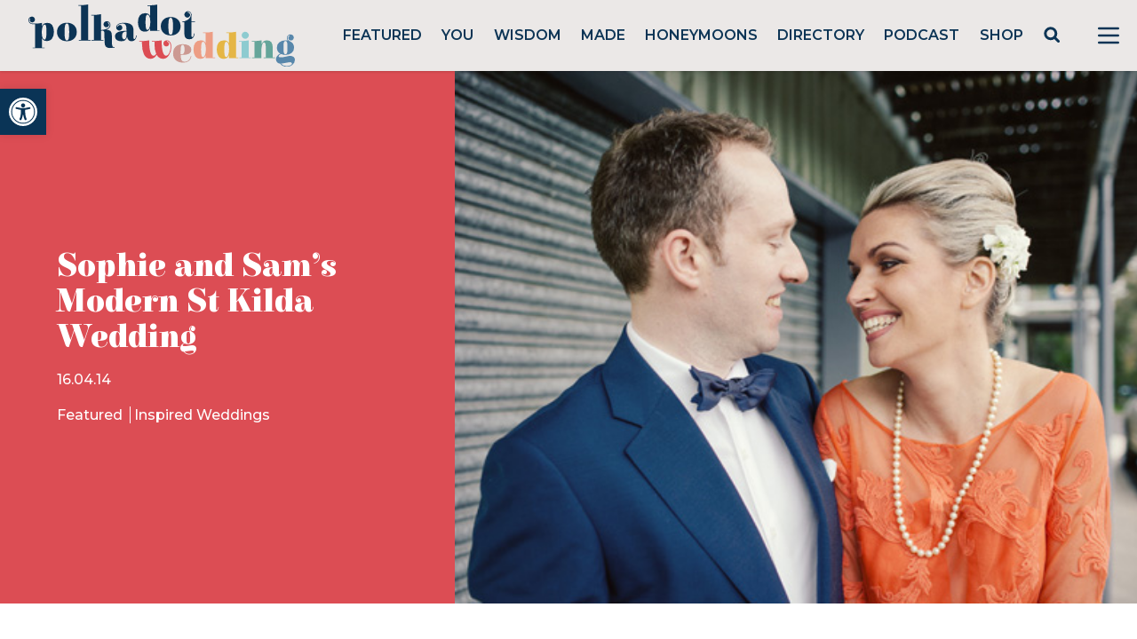

--- FILE ---
content_type: text/html; charset=utf-8
request_url: https://www.google.com/recaptcha/api2/anchor?ar=1&k=6LcQauMZAAAAADOdjzSRcxNyKJga20cWTdsZKu66&co=aHR0cHM6Ly9wb2xrYWRvdHdlZGRpbmcuY29tOjQ0Mw..&hl=en&v=PoyoqOPhxBO7pBk68S4YbpHZ&theme=light&size=normal&anchor-ms=20000&execute-ms=30000&cb=kfwcfdiyhoqm
body_size: 49152
content:
<!DOCTYPE HTML><html dir="ltr" lang="en"><head><meta http-equiv="Content-Type" content="text/html; charset=UTF-8">
<meta http-equiv="X-UA-Compatible" content="IE=edge">
<title>reCAPTCHA</title>
<style type="text/css">
/* cyrillic-ext */
@font-face {
  font-family: 'Roboto';
  font-style: normal;
  font-weight: 400;
  font-stretch: 100%;
  src: url(//fonts.gstatic.com/s/roboto/v48/KFO7CnqEu92Fr1ME7kSn66aGLdTylUAMa3GUBHMdazTgWw.woff2) format('woff2');
  unicode-range: U+0460-052F, U+1C80-1C8A, U+20B4, U+2DE0-2DFF, U+A640-A69F, U+FE2E-FE2F;
}
/* cyrillic */
@font-face {
  font-family: 'Roboto';
  font-style: normal;
  font-weight: 400;
  font-stretch: 100%;
  src: url(//fonts.gstatic.com/s/roboto/v48/KFO7CnqEu92Fr1ME7kSn66aGLdTylUAMa3iUBHMdazTgWw.woff2) format('woff2');
  unicode-range: U+0301, U+0400-045F, U+0490-0491, U+04B0-04B1, U+2116;
}
/* greek-ext */
@font-face {
  font-family: 'Roboto';
  font-style: normal;
  font-weight: 400;
  font-stretch: 100%;
  src: url(//fonts.gstatic.com/s/roboto/v48/KFO7CnqEu92Fr1ME7kSn66aGLdTylUAMa3CUBHMdazTgWw.woff2) format('woff2');
  unicode-range: U+1F00-1FFF;
}
/* greek */
@font-face {
  font-family: 'Roboto';
  font-style: normal;
  font-weight: 400;
  font-stretch: 100%;
  src: url(//fonts.gstatic.com/s/roboto/v48/KFO7CnqEu92Fr1ME7kSn66aGLdTylUAMa3-UBHMdazTgWw.woff2) format('woff2');
  unicode-range: U+0370-0377, U+037A-037F, U+0384-038A, U+038C, U+038E-03A1, U+03A3-03FF;
}
/* math */
@font-face {
  font-family: 'Roboto';
  font-style: normal;
  font-weight: 400;
  font-stretch: 100%;
  src: url(//fonts.gstatic.com/s/roboto/v48/KFO7CnqEu92Fr1ME7kSn66aGLdTylUAMawCUBHMdazTgWw.woff2) format('woff2');
  unicode-range: U+0302-0303, U+0305, U+0307-0308, U+0310, U+0312, U+0315, U+031A, U+0326-0327, U+032C, U+032F-0330, U+0332-0333, U+0338, U+033A, U+0346, U+034D, U+0391-03A1, U+03A3-03A9, U+03B1-03C9, U+03D1, U+03D5-03D6, U+03F0-03F1, U+03F4-03F5, U+2016-2017, U+2034-2038, U+203C, U+2040, U+2043, U+2047, U+2050, U+2057, U+205F, U+2070-2071, U+2074-208E, U+2090-209C, U+20D0-20DC, U+20E1, U+20E5-20EF, U+2100-2112, U+2114-2115, U+2117-2121, U+2123-214F, U+2190, U+2192, U+2194-21AE, U+21B0-21E5, U+21F1-21F2, U+21F4-2211, U+2213-2214, U+2216-22FF, U+2308-230B, U+2310, U+2319, U+231C-2321, U+2336-237A, U+237C, U+2395, U+239B-23B7, U+23D0, U+23DC-23E1, U+2474-2475, U+25AF, U+25B3, U+25B7, U+25BD, U+25C1, U+25CA, U+25CC, U+25FB, U+266D-266F, U+27C0-27FF, U+2900-2AFF, U+2B0E-2B11, U+2B30-2B4C, U+2BFE, U+3030, U+FF5B, U+FF5D, U+1D400-1D7FF, U+1EE00-1EEFF;
}
/* symbols */
@font-face {
  font-family: 'Roboto';
  font-style: normal;
  font-weight: 400;
  font-stretch: 100%;
  src: url(//fonts.gstatic.com/s/roboto/v48/KFO7CnqEu92Fr1ME7kSn66aGLdTylUAMaxKUBHMdazTgWw.woff2) format('woff2');
  unicode-range: U+0001-000C, U+000E-001F, U+007F-009F, U+20DD-20E0, U+20E2-20E4, U+2150-218F, U+2190, U+2192, U+2194-2199, U+21AF, U+21E6-21F0, U+21F3, U+2218-2219, U+2299, U+22C4-22C6, U+2300-243F, U+2440-244A, U+2460-24FF, U+25A0-27BF, U+2800-28FF, U+2921-2922, U+2981, U+29BF, U+29EB, U+2B00-2BFF, U+4DC0-4DFF, U+FFF9-FFFB, U+10140-1018E, U+10190-1019C, U+101A0, U+101D0-101FD, U+102E0-102FB, U+10E60-10E7E, U+1D2C0-1D2D3, U+1D2E0-1D37F, U+1F000-1F0FF, U+1F100-1F1AD, U+1F1E6-1F1FF, U+1F30D-1F30F, U+1F315, U+1F31C, U+1F31E, U+1F320-1F32C, U+1F336, U+1F378, U+1F37D, U+1F382, U+1F393-1F39F, U+1F3A7-1F3A8, U+1F3AC-1F3AF, U+1F3C2, U+1F3C4-1F3C6, U+1F3CA-1F3CE, U+1F3D4-1F3E0, U+1F3ED, U+1F3F1-1F3F3, U+1F3F5-1F3F7, U+1F408, U+1F415, U+1F41F, U+1F426, U+1F43F, U+1F441-1F442, U+1F444, U+1F446-1F449, U+1F44C-1F44E, U+1F453, U+1F46A, U+1F47D, U+1F4A3, U+1F4B0, U+1F4B3, U+1F4B9, U+1F4BB, U+1F4BF, U+1F4C8-1F4CB, U+1F4D6, U+1F4DA, U+1F4DF, U+1F4E3-1F4E6, U+1F4EA-1F4ED, U+1F4F7, U+1F4F9-1F4FB, U+1F4FD-1F4FE, U+1F503, U+1F507-1F50B, U+1F50D, U+1F512-1F513, U+1F53E-1F54A, U+1F54F-1F5FA, U+1F610, U+1F650-1F67F, U+1F687, U+1F68D, U+1F691, U+1F694, U+1F698, U+1F6AD, U+1F6B2, U+1F6B9-1F6BA, U+1F6BC, U+1F6C6-1F6CF, U+1F6D3-1F6D7, U+1F6E0-1F6EA, U+1F6F0-1F6F3, U+1F6F7-1F6FC, U+1F700-1F7FF, U+1F800-1F80B, U+1F810-1F847, U+1F850-1F859, U+1F860-1F887, U+1F890-1F8AD, U+1F8B0-1F8BB, U+1F8C0-1F8C1, U+1F900-1F90B, U+1F93B, U+1F946, U+1F984, U+1F996, U+1F9E9, U+1FA00-1FA6F, U+1FA70-1FA7C, U+1FA80-1FA89, U+1FA8F-1FAC6, U+1FACE-1FADC, U+1FADF-1FAE9, U+1FAF0-1FAF8, U+1FB00-1FBFF;
}
/* vietnamese */
@font-face {
  font-family: 'Roboto';
  font-style: normal;
  font-weight: 400;
  font-stretch: 100%;
  src: url(//fonts.gstatic.com/s/roboto/v48/KFO7CnqEu92Fr1ME7kSn66aGLdTylUAMa3OUBHMdazTgWw.woff2) format('woff2');
  unicode-range: U+0102-0103, U+0110-0111, U+0128-0129, U+0168-0169, U+01A0-01A1, U+01AF-01B0, U+0300-0301, U+0303-0304, U+0308-0309, U+0323, U+0329, U+1EA0-1EF9, U+20AB;
}
/* latin-ext */
@font-face {
  font-family: 'Roboto';
  font-style: normal;
  font-weight: 400;
  font-stretch: 100%;
  src: url(//fonts.gstatic.com/s/roboto/v48/KFO7CnqEu92Fr1ME7kSn66aGLdTylUAMa3KUBHMdazTgWw.woff2) format('woff2');
  unicode-range: U+0100-02BA, U+02BD-02C5, U+02C7-02CC, U+02CE-02D7, U+02DD-02FF, U+0304, U+0308, U+0329, U+1D00-1DBF, U+1E00-1E9F, U+1EF2-1EFF, U+2020, U+20A0-20AB, U+20AD-20C0, U+2113, U+2C60-2C7F, U+A720-A7FF;
}
/* latin */
@font-face {
  font-family: 'Roboto';
  font-style: normal;
  font-weight: 400;
  font-stretch: 100%;
  src: url(//fonts.gstatic.com/s/roboto/v48/KFO7CnqEu92Fr1ME7kSn66aGLdTylUAMa3yUBHMdazQ.woff2) format('woff2');
  unicode-range: U+0000-00FF, U+0131, U+0152-0153, U+02BB-02BC, U+02C6, U+02DA, U+02DC, U+0304, U+0308, U+0329, U+2000-206F, U+20AC, U+2122, U+2191, U+2193, U+2212, U+2215, U+FEFF, U+FFFD;
}
/* cyrillic-ext */
@font-face {
  font-family: 'Roboto';
  font-style: normal;
  font-weight: 500;
  font-stretch: 100%;
  src: url(//fonts.gstatic.com/s/roboto/v48/KFO7CnqEu92Fr1ME7kSn66aGLdTylUAMa3GUBHMdazTgWw.woff2) format('woff2');
  unicode-range: U+0460-052F, U+1C80-1C8A, U+20B4, U+2DE0-2DFF, U+A640-A69F, U+FE2E-FE2F;
}
/* cyrillic */
@font-face {
  font-family: 'Roboto';
  font-style: normal;
  font-weight: 500;
  font-stretch: 100%;
  src: url(//fonts.gstatic.com/s/roboto/v48/KFO7CnqEu92Fr1ME7kSn66aGLdTylUAMa3iUBHMdazTgWw.woff2) format('woff2');
  unicode-range: U+0301, U+0400-045F, U+0490-0491, U+04B0-04B1, U+2116;
}
/* greek-ext */
@font-face {
  font-family: 'Roboto';
  font-style: normal;
  font-weight: 500;
  font-stretch: 100%;
  src: url(//fonts.gstatic.com/s/roboto/v48/KFO7CnqEu92Fr1ME7kSn66aGLdTylUAMa3CUBHMdazTgWw.woff2) format('woff2');
  unicode-range: U+1F00-1FFF;
}
/* greek */
@font-face {
  font-family: 'Roboto';
  font-style: normal;
  font-weight: 500;
  font-stretch: 100%;
  src: url(//fonts.gstatic.com/s/roboto/v48/KFO7CnqEu92Fr1ME7kSn66aGLdTylUAMa3-UBHMdazTgWw.woff2) format('woff2');
  unicode-range: U+0370-0377, U+037A-037F, U+0384-038A, U+038C, U+038E-03A1, U+03A3-03FF;
}
/* math */
@font-face {
  font-family: 'Roboto';
  font-style: normal;
  font-weight: 500;
  font-stretch: 100%;
  src: url(//fonts.gstatic.com/s/roboto/v48/KFO7CnqEu92Fr1ME7kSn66aGLdTylUAMawCUBHMdazTgWw.woff2) format('woff2');
  unicode-range: U+0302-0303, U+0305, U+0307-0308, U+0310, U+0312, U+0315, U+031A, U+0326-0327, U+032C, U+032F-0330, U+0332-0333, U+0338, U+033A, U+0346, U+034D, U+0391-03A1, U+03A3-03A9, U+03B1-03C9, U+03D1, U+03D5-03D6, U+03F0-03F1, U+03F4-03F5, U+2016-2017, U+2034-2038, U+203C, U+2040, U+2043, U+2047, U+2050, U+2057, U+205F, U+2070-2071, U+2074-208E, U+2090-209C, U+20D0-20DC, U+20E1, U+20E5-20EF, U+2100-2112, U+2114-2115, U+2117-2121, U+2123-214F, U+2190, U+2192, U+2194-21AE, U+21B0-21E5, U+21F1-21F2, U+21F4-2211, U+2213-2214, U+2216-22FF, U+2308-230B, U+2310, U+2319, U+231C-2321, U+2336-237A, U+237C, U+2395, U+239B-23B7, U+23D0, U+23DC-23E1, U+2474-2475, U+25AF, U+25B3, U+25B7, U+25BD, U+25C1, U+25CA, U+25CC, U+25FB, U+266D-266F, U+27C0-27FF, U+2900-2AFF, U+2B0E-2B11, U+2B30-2B4C, U+2BFE, U+3030, U+FF5B, U+FF5D, U+1D400-1D7FF, U+1EE00-1EEFF;
}
/* symbols */
@font-face {
  font-family: 'Roboto';
  font-style: normal;
  font-weight: 500;
  font-stretch: 100%;
  src: url(//fonts.gstatic.com/s/roboto/v48/KFO7CnqEu92Fr1ME7kSn66aGLdTylUAMaxKUBHMdazTgWw.woff2) format('woff2');
  unicode-range: U+0001-000C, U+000E-001F, U+007F-009F, U+20DD-20E0, U+20E2-20E4, U+2150-218F, U+2190, U+2192, U+2194-2199, U+21AF, U+21E6-21F0, U+21F3, U+2218-2219, U+2299, U+22C4-22C6, U+2300-243F, U+2440-244A, U+2460-24FF, U+25A0-27BF, U+2800-28FF, U+2921-2922, U+2981, U+29BF, U+29EB, U+2B00-2BFF, U+4DC0-4DFF, U+FFF9-FFFB, U+10140-1018E, U+10190-1019C, U+101A0, U+101D0-101FD, U+102E0-102FB, U+10E60-10E7E, U+1D2C0-1D2D3, U+1D2E0-1D37F, U+1F000-1F0FF, U+1F100-1F1AD, U+1F1E6-1F1FF, U+1F30D-1F30F, U+1F315, U+1F31C, U+1F31E, U+1F320-1F32C, U+1F336, U+1F378, U+1F37D, U+1F382, U+1F393-1F39F, U+1F3A7-1F3A8, U+1F3AC-1F3AF, U+1F3C2, U+1F3C4-1F3C6, U+1F3CA-1F3CE, U+1F3D4-1F3E0, U+1F3ED, U+1F3F1-1F3F3, U+1F3F5-1F3F7, U+1F408, U+1F415, U+1F41F, U+1F426, U+1F43F, U+1F441-1F442, U+1F444, U+1F446-1F449, U+1F44C-1F44E, U+1F453, U+1F46A, U+1F47D, U+1F4A3, U+1F4B0, U+1F4B3, U+1F4B9, U+1F4BB, U+1F4BF, U+1F4C8-1F4CB, U+1F4D6, U+1F4DA, U+1F4DF, U+1F4E3-1F4E6, U+1F4EA-1F4ED, U+1F4F7, U+1F4F9-1F4FB, U+1F4FD-1F4FE, U+1F503, U+1F507-1F50B, U+1F50D, U+1F512-1F513, U+1F53E-1F54A, U+1F54F-1F5FA, U+1F610, U+1F650-1F67F, U+1F687, U+1F68D, U+1F691, U+1F694, U+1F698, U+1F6AD, U+1F6B2, U+1F6B9-1F6BA, U+1F6BC, U+1F6C6-1F6CF, U+1F6D3-1F6D7, U+1F6E0-1F6EA, U+1F6F0-1F6F3, U+1F6F7-1F6FC, U+1F700-1F7FF, U+1F800-1F80B, U+1F810-1F847, U+1F850-1F859, U+1F860-1F887, U+1F890-1F8AD, U+1F8B0-1F8BB, U+1F8C0-1F8C1, U+1F900-1F90B, U+1F93B, U+1F946, U+1F984, U+1F996, U+1F9E9, U+1FA00-1FA6F, U+1FA70-1FA7C, U+1FA80-1FA89, U+1FA8F-1FAC6, U+1FACE-1FADC, U+1FADF-1FAE9, U+1FAF0-1FAF8, U+1FB00-1FBFF;
}
/* vietnamese */
@font-face {
  font-family: 'Roboto';
  font-style: normal;
  font-weight: 500;
  font-stretch: 100%;
  src: url(//fonts.gstatic.com/s/roboto/v48/KFO7CnqEu92Fr1ME7kSn66aGLdTylUAMa3OUBHMdazTgWw.woff2) format('woff2');
  unicode-range: U+0102-0103, U+0110-0111, U+0128-0129, U+0168-0169, U+01A0-01A1, U+01AF-01B0, U+0300-0301, U+0303-0304, U+0308-0309, U+0323, U+0329, U+1EA0-1EF9, U+20AB;
}
/* latin-ext */
@font-face {
  font-family: 'Roboto';
  font-style: normal;
  font-weight: 500;
  font-stretch: 100%;
  src: url(//fonts.gstatic.com/s/roboto/v48/KFO7CnqEu92Fr1ME7kSn66aGLdTylUAMa3KUBHMdazTgWw.woff2) format('woff2');
  unicode-range: U+0100-02BA, U+02BD-02C5, U+02C7-02CC, U+02CE-02D7, U+02DD-02FF, U+0304, U+0308, U+0329, U+1D00-1DBF, U+1E00-1E9F, U+1EF2-1EFF, U+2020, U+20A0-20AB, U+20AD-20C0, U+2113, U+2C60-2C7F, U+A720-A7FF;
}
/* latin */
@font-face {
  font-family: 'Roboto';
  font-style: normal;
  font-weight: 500;
  font-stretch: 100%;
  src: url(//fonts.gstatic.com/s/roboto/v48/KFO7CnqEu92Fr1ME7kSn66aGLdTylUAMa3yUBHMdazQ.woff2) format('woff2');
  unicode-range: U+0000-00FF, U+0131, U+0152-0153, U+02BB-02BC, U+02C6, U+02DA, U+02DC, U+0304, U+0308, U+0329, U+2000-206F, U+20AC, U+2122, U+2191, U+2193, U+2212, U+2215, U+FEFF, U+FFFD;
}
/* cyrillic-ext */
@font-face {
  font-family: 'Roboto';
  font-style: normal;
  font-weight: 900;
  font-stretch: 100%;
  src: url(//fonts.gstatic.com/s/roboto/v48/KFO7CnqEu92Fr1ME7kSn66aGLdTylUAMa3GUBHMdazTgWw.woff2) format('woff2');
  unicode-range: U+0460-052F, U+1C80-1C8A, U+20B4, U+2DE0-2DFF, U+A640-A69F, U+FE2E-FE2F;
}
/* cyrillic */
@font-face {
  font-family: 'Roboto';
  font-style: normal;
  font-weight: 900;
  font-stretch: 100%;
  src: url(//fonts.gstatic.com/s/roboto/v48/KFO7CnqEu92Fr1ME7kSn66aGLdTylUAMa3iUBHMdazTgWw.woff2) format('woff2');
  unicode-range: U+0301, U+0400-045F, U+0490-0491, U+04B0-04B1, U+2116;
}
/* greek-ext */
@font-face {
  font-family: 'Roboto';
  font-style: normal;
  font-weight: 900;
  font-stretch: 100%;
  src: url(//fonts.gstatic.com/s/roboto/v48/KFO7CnqEu92Fr1ME7kSn66aGLdTylUAMa3CUBHMdazTgWw.woff2) format('woff2');
  unicode-range: U+1F00-1FFF;
}
/* greek */
@font-face {
  font-family: 'Roboto';
  font-style: normal;
  font-weight: 900;
  font-stretch: 100%;
  src: url(//fonts.gstatic.com/s/roboto/v48/KFO7CnqEu92Fr1ME7kSn66aGLdTylUAMa3-UBHMdazTgWw.woff2) format('woff2');
  unicode-range: U+0370-0377, U+037A-037F, U+0384-038A, U+038C, U+038E-03A1, U+03A3-03FF;
}
/* math */
@font-face {
  font-family: 'Roboto';
  font-style: normal;
  font-weight: 900;
  font-stretch: 100%;
  src: url(//fonts.gstatic.com/s/roboto/v48/KFO7CnqEu92Fr1ME7kSn66aGLdTylUAMawCUBHMdazTgWw.woff2) format('woff2');
  unicode-range: U+0302-0303, U+0305, U+0307-0308, U+0310, U+0312, U+0315, U+031A, U+0326-0327, U+032C, U+032F-0330, U+0332-0333, U+0338, U+033A, U+0346, U+034D, U+0391-03A1, U+03A3-03A9, U+03B1-03C9, U+03D1, U+03D5-03D6, U+03F0-03F1, U+03F4-03F5, U+2016-2017, U+2034-2038, U+203C, U+2040, U+2043, U+2047, U+2050, U+2057, U+205F, U+2070-2071, U+2074-208E, U+2090-209C, U+20D0-20DC, U+20E1, U+20E5-20EF, U+2100-2112, U+2114-2115, U+2117-2121, U+2123-214F, U+2190, U+2192, U+2194-21AE, U+21B0-21E5, U+21F1-21F2, U+21F4-2211, U+2213-2214, U+2216-22FF, U+2308-230B, U+2310, U+2319, U+231C-2321, U+2336-237A, U+237C, U+2395, U+239B-23B7, U+23D0, U+23DC-23E1, U+2474-2475, U+25AF, U+25B3, U+25B7, U+25BD, U+25C1, U+25CA, U+25CC, U+25FB, U+266D-266F, U+27C0-27FF, U+2900-2AFF, U+2B0E-2B11, U+2B30-2B4C, U+2BFE, U+3030, U+FF5B, U+FF5D, U+1D400-1D7FF, U+1EE00-1EEFF;
}
/* symbols */
@font-face {
  font-family: 'Roboto';
  font-style: normal;
  font-weight: 900;
  font-stretch: 100%;
  src: url(//fonts.gstatic.com/s/roboto/v48/KFO7CnqEu92Fr1ME7kSn66aGLdTylUAMaxKUBHMdazTgWw.woff2) format('woff2');
  unicode-range: U+0001-000C, U+000E-001F, U+007F-009F, U+20DD-20E0, U+20E2-20E4, U+2150-218F, U+2190, U+2192, U+2194-2199, U+21AF, U+21E6-21F0, U+21F3, U+2218-2219, U+2299, U+22C4-22C6, U+2300-243F, U+2440-244A, U+2460-24FF, U+25A0-27BF, U+2800-28FF, U+2921-2922, U+2981, U+29BF, U+29EB, U+2B00-2BFF, U+4DC0-4DFF, U+FFF9-FFFB, U+10140-1018E, U+10190-1019C, U+101A0, U+101D0-101FD, U+102E0-102FB, U+10E60-10E7E, U+1D2C0-1D2D3, U+1D2E0-1D37F, U+1F000-1F0FF, U+1F100-1F1AD, U+1F1E6-1F1FF, U+1F30D-1F30F, U+1F315, U+1F31C, U+1F31E, U+1F320-1F32C, U+1F336, U+1F378, U+1F37D, U+1F382, U+1F393-1F39F, U+1F3A7-1F3A8, U+1F3AC-1F3AF, U+1F3C2, U+1F3C4-1F3C6, U+1F3CA-1F3CE, U+1F3D4-1F3E0, U+1F3ED, U+1F3F1-1F3F3, U+1F3F5-1F3F7, U+1F408, U+1F415, U+1F41F, U+1F426, U+1F43F, U+1F441-1F442, U+1F444, U+1F446-1F449, U+1F44C-1F44E, U+1F453, U+1F46A, U+1F47D, U+1F4A3, U+1F4B0, U+1F4B3, U+1F4B9, U+1F4BB, U+1F4BF, U+1F4C8-1F4CB, U+1F4D6, U+1F4DA, U+1F4DF, U+1F4E3-1F4E6, U+1F4EA-1F4ED, U+1F4F7, U+1F4F9-1F4FB, U+1F4FD-1F4FE, U+1F503, U+1F507-1F50B, U+1F50D, U+1F512-1F513, U+1F53E-1F54A, U+1F54F-1F5FA, U+1F610, U+1F650-1F67F, U+1F687, U+1F68D, U+1F691, U+1F694, U+1F698, U+1F6AD, U+1F6B2, U+1F6B9-1F6BA, U+1F6BC, U+1F6C6-1F6CF, U+1F6D3-1F6D7, U+1F6E0-1F6EA, U+1F6F0-1F6F3, U+1F6F7-1F6FC, U+1F700-1F7FF, U+1F800-1F80B, U+1F810-1F847, U+1F850-1F859, U+1F860-1F887, U+1F890-1F8AD, U+1F8B0-1F8BB, U+1F8C0-1F8C1, U+1F900-1F90B, U+1F93B, U+1F946, U+1F984, U+1F996, U+1F9E9, U+1FA00-1FA6F, U+1FA70-1FA7C, U+1FA80-1FA89, U+1FA8F-1FAC6, U+1FACE-1FADC, U+1FADF-1FAE9, U+1FAF0-1FAF8, U+1FB00-1FBFF;
}
/* vietnamese */
@font-face {
  font-family: 'Roboto';
  font-style: normal;
  font-weight: 900;
  font-stretch: 100%;
  src: url(//fonts.gstatic.com/s/roboto/v48/KFO7CnqEu92Fr1ME7kSn66aGLdTylUAMa3OUBHMdazTgWw.woff2) format('woff2');
  unicode-range: U+0102-0103, U+0110-0111, U+0128-0129, U+0168-0169, U+01A0-01A1, U+01AF-01B0, U+0300-0301, U+0303-0304, U+0308-0309, U+0323, U+0329, U+1EA0-1EF9, U+20AB;
}
/* latin-ext */
@font-face {
  font-family: 'Roboto';
  font-style: normal;
  font-weight: 900;
  font-stretch: 100%;
  src: url(//fonts.gstatic.com/s/roboto/v48/KFO7CnqEu92Fr1ME7kSn66aGLdTylUAMa3KUBHMdazTgWw.woff2) format('woff2');
  unicode-range: U+0100-02BA, U+02BD-02C5, U+02C7-02CC, U+02CE-02D7, U+02DD-02FF, U+0304, U+0308, U+0329, U+1D00-1DBF, U+1E00-1E9F, U+1EF2-1EFF, U+2020, U+20A0-20AB, U+20AD-20C0, U+2113, U+2C60-2C7F, U+A720-A7FF;
}
/* latin */
@font-face {
  font-family: 'Roboto';
  font-style: normal;
  font-weight: 900;
  font-stretch: 100%;
  src: url(//fonts.gstatic.com/s/roboto/v48/KFO7CnqEu92Fr1ME7kSn66aGLdTylUAMa3yUBHMdazQ.woff2) format('woff2');
  unicode-range: U+0000-00FF, U+0131, U+0152-0153, U+02BB-02BC, U+02C6, U+02DA, U+02DC, U+0304, U+0308, U+0329, U+2000-206F, U+20AC, U+2122, U+2191, U+2193, U+2212, U+2215, U+FEFF, U+FFFD;
}

</style>
<link rel="stylesheet" type="text/css" href="https://www.gstatic.com/recaptcha/releases/PoyoqOPhxBO7pBk68S4YbpHZ/styles__ltr.css">
<script nonce="fclOHRW8EZEOfAp21CqDPQ" type="text/javascript">window['__recaptcha_api'] = 'https://www.google.com/recaptcha/api2/';</script>
<script type="text/javascript" src="https://www.gstatic.com/recaptcha/releases/PoyoqOPhxBO7pBk68S4YbpHZ/recaptcha__en.js" nonce="fclOHRW8EZEOfAp21CqDPQ">
      
    </script></head>
<body><div id="rc-anchor-alert" class="rc-anchor-alert"></div>
<input type="hidden" id="recaptcha-token" value="[base64]">
<script type="text/javascript" nonce="fclOHRW8EZEOfAp21CqDPQ">
      recaptcha.anchor.Main.init("[\x22ainput\x22,[\x22bgdata\x22,\x22\x22,\[base64]/[base64]/[base64]/[base64]/[base64]/[base64]/KGcoTywyNTMsTy5PKSxVRyhPLEMpKTpnKE8sMjUzLEMpLE8pKSxsKSksTykpfSxieT1mdW5jdGlvbihDLE8sdSxsKXtmb3IobD0odT1SKEMpLDApO08+MDtPLS0pbD1sPDw4fFooQyk7ZyhDLHUsbCl9LFVHPWZ1bmN0aW9uKEMsTyl7Qy5pLmxlbmd0aD4xMDQ/[base64]/[base64]/[base64]/[base64]/[base64]/[base64]/[base64]\\u003d\x22,\[base64]\\u003d\x22,\x22wphhHQFjWUNGTm1xMHDCoU/Cg8KnGC3DgCrDkQTCow/DuA/[base64]/CnR4EccKewonDozfCtsOKHcKaenkYQcOmw5UDGiLCuyTCsXpLEMOeHcOdwq3DvizDv8OBXDPDoALCnE0FacKfworCrxbCmRjCgVTDj0HDr2DCqxRLASXCj8KDOcOpwo3Cl8OaVy4/wrjDisOLwpIxShg3MsKWwpNfA8Ohw7tjw5rCssKpElIbwrXCmg0ew6jDo2VRwoM1wptDY37CkcORw7bCkcKhTSHCqFvCocKdM8OIwp5reG/DkV/DnnIfP8O3w4NqRMKuDxbCkGDDmgdBw5F2MR3DsMKFwqw6wp7Dm13Dmm1LKQ1aNMOzVSUuw7ZrFsOIw5dswq1tSBsIw6gQw4rDpcOGLcOVw4jCuDXDhnUyWlHDoMK+NDtMw6/CrTfCqMK1woQBcTHDmMO8OEnCr8O1I04/[base64]/[base64]/CvjYJczvCuMKYw75WOCdjF8K3ODl3w657wooNTFDDmMKlCMOAwr43w7Rswo8Nw6EbwrkBw5HCkW/Dj3s+FsOkFBkbd8ODM8OESxDCuQY5GDxwEzwZMcOhwo1gw5kuwo7Dn8OlZcK9LcOPw7LCscOxRHzDuMOQw47DojgIwrh0w6/DqMK2GcKvDsOpB1dewqtFbcOLO103w6vDvzfDtVg5w6p7EDHDv8KHF0BNJjnDvsOmwpc/AcKPw7TDmMO4w4bDuwYzblXCpMKUwpTDp3IKwqHDgsOvwrEHwqvDgsKPwqjCi8KEbzcIwpzCs3fDg30Pwo/CrMKfwq0fC8OGw5VSOsKlw6k0BsKzwojCncKyWsORM8KVw6TCnW/DoMKFwqgBXcOzb8KZcMOgw5PCp8O3TMOuMADDjip/[base64]/Dt8OBSsOxccKOQ13Djw3Co8O4flIoYsObSMKiwrfCoD7DsjYGw7DDpMKEdsOvw5fDnF/Dm8OMw5TDssK0LsOqwqfDkUVUw7ZODsK2w6/[base64]/CtcOtKA3DqcOiWsKVwopQasK8w45LHiPDglvDu0fDoGFywrJ5w5QFUcKDw7Y5wqhzFDlJw63ChRfDjHcgw4pfVg/DisKpPSQvwqMMfsOwdMOMwqjDm8KwXWxMwpU7wqMONMOrw6cbHcKSw7R6UcKJwr5nacOkwpMNPcKAMcKdGsKtHcO7Z8OMFAvCgsKew4pnwpzCpx/CpG3CvMKiwqcqV3wHFnPCq8OhwpHDkC/[base64]/Cnnc9fMOQHAg3N8KQwpQwwoDCnsO9VDbChhnDnxTCp8OkPR7CtMOJw6vDpXnDmcOGwrbDij1rw6zCh8KlPzhEwpIMw6JFIRXDvlBzBcOAwrRIwozDoTNJw5ZEdcOlUcKwwrTCrcK3wqHCn1sbwrNUw7vCjsOvwr/DsUvDtcOdPMKXwojCiip3BUMKEAnCkcKSwoRow7MEwq85EcKcIsK0w5bDpQrCljYrw5l9LkvDm8KnwoBEK2R0KMKLwpUPI8OYTxJkw4MDwp9dXjrCiMOtw5LCrcO4GVtZwrrDocKvwpTDhyLDqWnDh1/CmMOSwop0w6Uiw6PDlUbCmBQlwpAtZAzDmcK2ITTDsMKpYgHCisKXcsKCTk/[base64]/[base64]/[base64]/DrcKnwqN7ZsOXw5MQf8KQwoALSMOgeEDDlMKoInrCr8KoaVF4SsODwqFvah5ELmDCocOaa2YxBjzCtGQww5bCiwpSwqPCgwXDoCdCwpjDksO4ex3ClsOpZsKCw4tzYsODwqZ5w5Jawo7ChcOZwpExW1fDh8OID10jwqXCiBBCA8OFMD/DoUBgeVzDmcOeTgHCh8Kcw5tNw7/DvcKbccK5JX/DvMODf2k3BQA9fcOBZiAsw5JhA8Orw7DCkwthF3TCvSvCizgiacKiwoJCW1dKdFvDmsKkw4EtKcKvXMOXZhtSw7FWwqrDhg3CocKGw63DksKZw5/Dti0wwrTCkW8LwoLDicKPYMKTwpTCl8OEYlDDh8KaTMKrAMOcw4hZBcOBdATDhcOfDzHDu8KkwofDoMO0D8KEw73Dj2fCusOLDMKswrUwCwXChsOXFMO7w7V9w5ZiwrYsTcKEeVdawqxsw6UYGMKQw6rDr04UZ8O3RSp3worDrMOHw4YQw6c/w7o0wrHDtsKBc8OVOsOGwoRtwozCp2HCn8O/FENyTMK+LMKdT0tMcjjCssO5X8KgwroSOcKBw7tzwptcw70xa8KUwrzCscO2wrQLHcKEfcOQSi/DjcOnwq/Dt8KcwpnCjHpDGsKTwrjCtCIVw4PCvMOqBcO8wrvCg8OfTy1Bw7jCkmBSwrbCkMKddl0JSMObanrDpcOSwrXDlANGHMKuFjzDm8OmbiEIeMO+I0sJw63CgUtTw4Q9AEvDhsKHwpXDvcOcwrvDssOidMKJw5TCtcKTEMOaw47DtcKmwpXDhVgKG8KCwo/[base64]/CpMOzwrk6CcKWwpk2wo/DhMOWLMK+F8Oiw5ASCwfCpMOtwoxbIwjDmWDCoTgbw47Ch2AJwqLCvMOGHsKBLB0RwofDocKyOEbDjsKnB0/DklDDlh7Dgw8EXsOZOMK1ZMObwpRWw7sgw6HDo8KZwq7Doi3DjcOew6URw4vCmwXDkV1BLEkHFCDDgsKAwqIMIcOVwpZMw6ovwqwYNcKbw4jChcOlTCpzC8Oiwr9zw77Ciy5tGsOLfjzCvcOhbMOxdMOywoQSw5VAcMKGDsOiN8KWw7HDgMKlwpTCmMOQHh/CtMOCwqMzw7zDkV93wqtSwpbCvgZbwqPDumwmwobCrsKLFRYMIMKDw5BTNFXDlnfDksKxwrEiwp/DolfDtMKIw6cJZltXwpgaw77CuMK5WsKtwq7DgcKUw4oXw77CqcOxwqwaAcKZwp8Gw6XCgws1Th8iw63Cj0g/w4jDkMKgJsO0w41MTsOtL8OCwrwXw6bDncOhwpLDlgLDqQbDrG7DuizCmcOjdULDs8KAw7lEYF3DpCnCmnvDnTjCkBo7woPCncKZAmQbw4sKwo7DlMKJwrcUDMK+CsKqwpkQwp1lBcKYw4vCnMKpw5Z5QMKoHT7CqWzDr8KidA/CmW1DXMOlwokZwonCt8OSPnDCrnwEZ8Kqd8KhUB0ww6JwO8KWGcKXUsObwqouw7tpGMKOw5EYJA1Hwqx1QMKiwp1Iw79Ow5bCql82BMOEwp4Gw5cQw7vDtMOawozCnsOXasKZQx0Fw6N+PMO/[base64]/CjMO9w6HCuMKGw5LCkmHCmMOqw7w6TMK9UcKoYnkLwqx3wocTckkbMMO5ZwXDkjXCt8OXSAvCjDLDjjoECMOTwqjChsOaw6tgw6ILw7cuXsOrW8KHSMKhwrwhcMKYwoQzOwTCh8KTWsKIwo3Cs8OqL8KqCHrCokJow7JvSxHDnSkbAsKvwqDDiU/[base64]/w7Ygw5zCpz/DgnddwqgyGcOMXsKuwrNIVMOAOiMXwo/Dh8KlLcKkwrLDpH5DMMKIw6/[base64]/DhXvCiUM+ZHvDozI5O8Kcf8ObLz7CklnDmsO7woc/wr8dAifCucK3wpc4CmfCgQjCpylbMsOawobDgyplwqTCjMKRFANqwp7CnMKmaVfDuX0pw5pfc8KVRMKtw5HDhH/Di8K0wrjCi8K7wrx+UsOrwpXCqj1uw4XDkcO7QS/CgTg6BwrCvnXDm8Olw7NOATnDrG7DmsOPwrgUwoHDtlrCkX8Iwo3CgX3Cg8OmLAEgEDbDgDHDncOwwpHClcKfVUfCkHHDtcOGSsORw4fChhZhw44PGMOWbhBqcsOhw41/wo7Djn5EUcKLDiRZw4TDtMKpwoPDnsKCwqLCiMKuw50rKsK8wqlvwp7CjcKJXGM1w5zDo8OZwo/DuMKZe8KOwrYaChQ7w58/wqQNJjN5wr8sI8KCw7g/[base64]/ChsOSw6rChMKVLMKCw5g9NnHCvXNjJDnDocOAPTLDo3jDkiB8wplbXTXCmHAzw5bDki4twrbCuMOGw5/CljrDucKTw4Vmw4TDiMOdw6Itw41AwrLDnRHClcOlZUozfsOOCxE1LMOXwrnCvMOLw4rDgsK8w6TCncKte3zDusOJwqPDoMOoM29xw552GiNxHcObEsOuScK1wrN8w4FEPBUow6/Dik5LwqYww7DCrjwwwrnCvcODwq/CiDBnQ39ZLSTDiMOHLitAwp98Y8KUw4BPfMKQccOEw6TDvWXDl8Osw77CpyAvwp7DqyHCv8K5XMKEw7DCpjRXw41FJsOmwpFaBUjCpkxPXMOIwonCqMORw5zCsl93wqU8BizDqRDCsk/DvMOOfiMSw6TClsOcw4/DosK9wrfDlMOsRTjDucKLwpvDlmIPwrHCg3PCjMOkWcOdw6HChMKAYmzDuXnCmcKsPsKXwqPCoEQmw43CpcOew4FNBcKXM2rCmMKbbVVRw7rCtAdsYcOow4BeJMKawqRXwos1w5EdwrwJd8K9w7nCoMOOwqzDusKHLlrDiETCjkjDmz8RwrTCtBccOsK5woR0c8K/LAU6CC5AV8Khwq7DhMOjw4rCmMKvV8O4JG0jN8KiTV0owrjCnMO5w6jClsKmw5IEw7NAMcO/wpjDkQnDjnwPw750w6pPwrnDpU4DDUFgwo5Aw7XCoMKacFEld8O/w6MLGm96wqB/w50XClY8wqbCklHDrXsLSsKLTjrCnsOjKH5/M1vDh8O3wr7CjyBTUsOCw5zChDsUJWzDvTDDp1oJwrBvJMK+w73CpcKdWnw2w7rCvT3Cox1nw48Qw5zCqW4TYBhBwoHCnsKpD8KnDSXCvV/DnsK8wq/CrGNHacK0QFrDtynCgcOYwo15dRHCtsKWbRRbCgrDl8Obwplow5DClsOVw6rCscOqwp7CqjbCk3EyBSREw77CvsOnFDDDgMOhwoBjwoLDn8OWwo/ClsO1w7XCvcOxwovCpsKzEcOXVMK0wpPCoVR5w7PCgQY+fsKNKQIiCMOpw6Bcwohsw6rDuMOFHR52wpcCNMOWwq5yw5vCr2XCoXvCrGQUwoPDm3Rvw50NBkHCmQ7Cp8OfEcKYYzAgJMKzR8O6blbDpBbCucKRSD/Dm8O+wozCiAsyWMOGS8Ojw70tfcOSw7LCpA8pw5/ClsOdYRDDsxfCscKhw6DDuDvDomEKbMKSLwDDjXHCtMOaw4IhYMKIMQQ4QcKuw5vCmCvCpsKhCMOGw7DDlsKBwoc/cT/[base64]/ChsKswrMOw43DtT4yw75/KSIUdMK9w6HDhH7CpwbCqHNyw6DClcOhBEfCuyw7dUjDqkzCukAzw51Sw53Ch8Kpw5nDt1/DsMKCw63DsMOSwoNQO8OWB8O2HB9WLjgme8Kkw4dUwp5+wogqw4Q0w6NJwqw0wqLCj8O2XCdmw44xZV3CpcOEH8KMw7PDq8KMPMOkGwfDnT/Cl8OlTATCg8KjwpTCtsOyQ8OydMOrHMK5ThzCrsKDSxcVw7NXLMO6w6EDwoDCrcK9OhB+woc4WcKFb8K8CBjDkFTDuMKjC8OeTcK1esKnT0dgw4EEwqYjw4l1csOBw7fCnF/DtsO1w5nCt8KewrTClMKqw4fCncOSw5LDgDxBUG9IUcKswrI2fmrCqS7Du2jCv8KUEsO2w6MiIMKnAMKiDsOMQHk1MsO8EgxFGxnDhi3DohA2D8OLw7bDpcOTw40QFizDlX4gwojDuCvCnQ5pw7rDsMK8PgLDh0PCgsO0BVfDsFTDrsOnMMO/GMK7w4PCv8ODw4g7w4nCucOzcA/CnwXCqWzCu3Zhw5PDuk8ITXISHMOBfcOpw6rDvcKeFMOPwp8HD8OvwrzDnMKow6jDncKnwqnDtD/CjCfCsUpjJwvDtB3CoSTCr8OTFMKoXWwvIHDClMOOMHLDq8O7w6XDucOTOBY0wpHDsAjDnsKCw7Fow6I2LsK7KcK6SMKeZDDDum3CrcOuHGJ8w6hRwoNZwp/CoHtoYQ0TAsO7w6FvTwPCocKifcKWGMKhw5Buw4nDuiHDmU/CpTjCg8KuK8KaWmx1K290WcK9S8OOD8OWZGwDwp/[base64]/[base64]/wpTCg3s3wrcQZsKpw6FdeMOXNFzDnhDCoQ4lMsK6UVLCoMKpwpLCgwjDpgLCi8O+XGNhwrXCmz7Cp2bCsBpIdMOXTsOOJh3Dm8KOwojCvsKHdD3CmS8aFMOFM8OhwpZ/[base64]/wpXDjikZUsO3PsKbWMO1w4XCnsKKHyDCisKpUsKYCsOqwqYRw40uwpfCnMKjw5lpwqzDvMKNwrt0wpDDgnPCmAxdw4ZvwqEBw7LDgytHGsOPw7fDqcONSVYWHMK8w5J5w5LCpWI8wqTDtMOFwpTCv8K7wq/Ci8K1MsKlwoJJwrYwwrgaw53CuzEYw6LCrQfDqlbDoEhnY8OtwoJIw4UDE8OEw5LDucKeDx7CoiAoVALCqsOdL8KAwofCkzbClGQKV8KKw5lGw7J7GCsBw5LDqsKMQ8O2VcK9wqgvwq7Co0/[base64]/[base64]/[base64]/Dv8OPCm7DhiJWCRtCwqzCvzoAwoo9OmzCp8O3wpvCtx7CnxzDsC8Dw7XChsKZw5lhw6NkfFPCqcKOw5vDqsOTT8OuO8OdwqZvw5glcgfDrMKmwpLClQ4if3XDrcO9U8Kpw7JpworCj3VqH8O/[base64]/CssKiw4liHyfClGLDiMKuFMKyw7HDo2E4HsKOwr7DrMO1Plsjwo3CgsO7YcOtwqDDuArDj286esO2wpHDrMKyW8KUwqAOw74/CGrCjcKXPgE+fh7CkUPDk8KIw5bCnMOlw4/Cm8OVR8KZwoPDgxzCmy7DhlUdwqvDjcO5QcK7FMKLHEIjwpA3wqt7ZRvDnVNYw4LCkg/Cs0FywoTDoUfDo1R4wrvDu2cuw68XwqHDsibDr2c5w5jDhVRxKi1qZ3HCkid/F8OlcEDCp8O8XcOrwp9/CsK9wqHCpsOlw4fChT3Cu3AfHDIiKHUBw4fDryBnbwzCuVVFwq/[base64]/Co8KrwpEbMFPCrzIpw6tPwq55woZnJsOdJzt4w4fDhsKQwrrCuw7CtibChzrCrlrCiEcif8OCXl9uIMOfwrvDk3Bmw7XChgTDg8KxBMKDGXPCjsK+w4/CgwXDrEV9wonCmV4XXXoVwrlFEsOsE8Okw4PCtFvCrjrCmMKoT8KSNQZtTgYrwrvDn8KGwqjCgXtEASjDvgcqJsOCdltbbxjDhWDDuCFIwoZgwokjSMOrwr1nw6Ukwqh8WMOJUHMRIxPDrw3CsW4DbyE4fRfDpsK6wosqw4/DjcO+w5Z+wrLCl8KUMx5Iw7jCuxPCjihpf8KJf8KJwoHCn8Kdwq3CvsOeZWnDhMOFTVzDigYBSkZvwrd1wqQmw4PChsK/wqfClcOSwpEcUD3Crl8jwr/[base64]/[base64]/CtkJrwr0yw4d+DsKfVh0mYsOpP0PCmUdgwrQqw5DDoMONVMOGMMK+wqQqw5DCssKHO8KwC8KFZcKcHmoOwp3Cp8KNCwTDpU/DucKfRlAYKBEUGQrCp8OZJ8KBw7t6F8O9w6JlGnDCmgLCqGzCr1nCtcOgeEzDusKAMcKtw68MacKFDDPCuMKgGCAnWsKMJwxIw4tOesOAYCfDusKqwqnChDtKQ8OBexpgwrsVwrXDl8ODFsO2A8KIw5xpw4/DiMKTw4/Dk0c3OcO2wpxkwrfDhF8Kw7PCiCXDr8K5w508wrvDhlTDuSdYwoVWXsKdwq3ClEXDncO5w6nDp8O+wqgKF8Ojw5Q3M8KWeMKRZMKywqPDjRxsw4x8RkF2OlwZEirDjcK4clvDpMKuOcOww7DDmEbDn8KEVxQBKcOtRTcxYMOCdhvDmQULHcKkw5PCk8KbIVfCrk/DsMOCwo7Cr8KCU8KMw5bCji/CvMKNw6NHwoMINw/DjBNFwro/wrtQO1xawqfCisOvNcOnSEjDtGAuwqPDj8Kdw5rDvmFFw6fDm8KhAsKPfjpYcgfDjVIgQ8O/wonDkU8KNmpicVvCkBvDiEZSwqwmHQHDoR3DmXEfGMOIw7nCk03DusOcaVhrw4lEd0dqw7/Dj8ONw4A6wpMqwqBJwoLDi0ggbn7DkVMpbsOOAsOmw7vCvTvCoynDuHkPXcOywqV8CD/CscO3wpzCiSPDicORw5XDp2JyBD3DuRLDh8KawrZ3w43CpHpvwqnDh0wpw5nDg1UzMsOFc8KkI8KBwpFVw67CosKLMmfDuhDDmTDDlWzDjl/[base64]/w6bClMKRBXDCscOEHsOJOcO/PsOHEMKha8Kdwr3CjRgEwqh8ZsOvJcKSw6Qbw7F6Z8OxZsKLf8O9AMKdw7wqCVPDq1PCtcOjw7/Ct8OwacKnwr/DicOdw7k9D8KUNcKlw4MbwrR7w4RUw7VcwoHDrcOnw7/DvkR5QcKuK8K4wp9Dwo/CpMKnwogbWQEBw6zDvBspDx7CjkcYD8Kiw4M4woHDmRt0wr3CvB3Dl8OWwrfDmMOKw5DCjsKywotOYMKTIiLCmMOHGsKvJ8K7wrIew77Dr3MhwpvDrnVow6HDs3N8Xh3Dl1bCtcK2woPDpcO5w7VOEDN6w67CvsKxRsK4w59YwpvCm8Orw5/DncO8MsO0w47ChV9nw7U+WkkRw6MzR8O2Zz5ew58Iw77Cq20wwqfCt8KsHHIFXVzCizPDk8O5worCisK9wqgWMER9w5XDnnvCgcKGUjt9woHCgsK6w70fAWMVw6zCm0fCg8KWw4wCSsKsXsKuw6bDqnjDkMOtwpx4wrkRBMK0w6A/ScOTw7HDqMK+wpHClnzDn8OYwqJwwqpGwqNXfMOPw75lwrDCiDJEGWbDnMOfw4dmTSocw4HCpCTDh8K4woICwqbDjjrDmh4+FUrDm1HDg2I2F0/DkjfCi8KMwobChsK7w48AG8K5f8OqwpHDinnCggjCjEjCmTHDnFXCjcO3w4VTwoRCw7pQX3rCl8OowoDCpcKsw4/CmCHDocKZw4MQPSwSw4UCw50nFF7CrsKBwqoaw5NkGi7Dh8KdZsKVblQKwq51ExDDg8KDw5TCvcOZYl7DggHCmMOvJ8KiD8O+w6TCuMK/O0Vkwp/[base64]/CqMOmJcOjN1sXccKDw7E2w4DDpcOFZsOwZEzDgxXCgcKVasOTJcK9woUIw5TCkW44SMKewrEywqVzwpgCw5dcw6shwovDk8K2VVzCllU6aXTClE3CtgApRwIlwoppw47Dv8OewqwAf8KeFEdUEMOJS8KwdcKGwqZkwpkTZcKDHGRRwp7DisO3wo/CoWtMYT3DiD5HGMKWY1jCkV/DkHnCpsK2WMO/w5HCg8OmccOKXX/CosOQwpJ6w6gqRsO6wqDDpj7Cr8KebhVbwpUfwqrDjiHDsCXDpBwBwr0XGBHCusK/w6PDgcK4dMOYwqLCkiXDkD1TYjLCoxd2XUVwwpnCmcO6FcKcw5guw7nCpFvDusOAAUTCksKVwr7Cpkt0w49twoLDoV3DtMOzw7EcwqojVRvDknTCvcKhw4cGw4DCscKBwqjCp8K/[base64]/[base64]/[base64]/DhMOKQsKMw67CsBYOM3IYI0c0MAYyw7/Dtjx8ZsO5w73Dm8OQw6/DqsO9TcOZwqzDgMOBw5/DtTFAdsOYZxnDqcOww5YVw4HDocOsJMKAXj3DmBPCsnF1w6/Co8KZw71jGUQIGMO/[base64]/Djn5iwqwPZsOwfRdkwqU5wodcw63Dlg/Cv1Ytw5zDmsOvw7JUHMKbwovDssKWw6XDiX/CqHp1Ww3DuMOVOVxrwrNTwrkEw5bDqApcI8K2SHo/RnrCo8KtwpbDkmp1woItKxg5DCFZw7d5JBYiw5x4w7ckeTNnwpfDgcKjw5LCpMK7woxmFsOuw73DhcK+PEDDlh3ClsKXEMOGUsKWw6PDk8KNcDlxVELCvXQoScOuW8KcMX4GXHYIwo1zwqHDlMKZYDkCMMKbwrXDpsODKcO/[base64]/[base64]/w57DlcKPwoISw5/DjTV+V3RvcMOzw7pzw6zDom3Dol/DmcKBw43CtjXDvcOBwoBrw5vDgkXDuiZRw5RRHMK/KsKnImzDrsKBw6QZOcKmDBx0aMK7wohGw5XClWLDgcOJw58DCnoNw4llS0Fuw4xVZcOwBE/DncKxQzHChMKIO8K6MBXClirCh8Ocw5zCr8K6DQB1w655wr8yJ1dyY8OFHMKswovCg8O2GTDDksOBwpAjwp0Qw5hlw4DDqsKJYsKLw7TDq2HCnFnCn8KweMK5YglIw4vDn8KfwqDCszlcwr/[base64]/Cn33DkVouwp49ZMKxwoPDrsOAWQpEWcOqw7vDvl85cMKIw6bCjXPDtsO+w5BddllEwr/Dn1/Dq8OOwr4Iw5bDv8KawrnDkVtAUTDCmcKdAsOcwprCsMKDw7Q3w4zChcOuNTDDvMKceVrCt8KXdmvCjTDCmcKcURnCsX3DocKJw4R2GcOmaMK7A8KQWBTDnMOcY8OwOsOIGsKhwonCmsO+QxVQwpjCmsOuTWDCkMOqI8O/PcOVwr5ewpVCUsORw73DhcOOPcOXHTLDg17ChsOBw6hVwqdXwop+w4HCkAPDqUHDh2LCmCvDg8OKXcOIwqnCt8OgwrDDlMOGw7bDgEI/dsOLeXTDgD05w57Cq0JWw6JHZ1fCpCXCg3TCpcOFXsODEsOkQcO0ckVOAHAFwqdzDcKFwrvCl3kIw780w4nCnsKwQ8KCw5R5w43Dnh/Csm0bMSzDpGfCjC0dw5lqwrVWZ0PCrsO6w4zCgsK+w5MJwrLDmcOow75gwpUFV8OwBcOXO8KEN8Oaw43Cp8OCw5XDpsKfAGw4agl+wrvDoMKENlLDj2BJDsO2FcOAw6PCscKgIMOWVsKZwrvDv8O0wq3DusOnAnV/w4hJwqwdGMObGcOpfMKUw6dFNcKWOEjCo1vDmcKhwrERSF7CvWDDtMKZf8KbZMO7FsO+w5RdHcOzRxsSfgTDpUzDncKFw61eEGXDgCI0USRhVTwRI8K/wr/CscOoY8OuRVcAAkfCq8OdVsOyA8Knw6cGRsOSwrZgGMO8wpU2MCdRNXUCa2MhFsODGH/CimzCoCYRw6R4wr/ChMOuFk44w4VKfcOtwonCrcKWw5PCosOkw7TDu8OZK8OfwoEOwrfChkvDj8KBQsOafcOPVgzDt0tWw7c8K8ObwrPDjBNEw6E+ZcKlAzbDpsOtw4xnwq7CmHAow4/Clnt0w67DgT0BwocSw6tGH3HCgMOAC8Opw6gAwr3CrsKuw5DCnmnCh8KXecKZw7LDoMOCWcK8wobCiXHDvsOkO3XDhHAuVMO8wqjCo8KOCkllwrlGw7IpRWIPWMKSwqjDnMKxw6/CulnCisKGw5IVPWvCgMKrTsKqwrjCmB5OwpjCucO4wooRJ8K3w5l4dsKAZj7Ct8Ohfg/Dr0nDiQnDnjvCl8OHw6FHw67CtBZwSh9Vw7DDmErCthB/MHoQF8Opc8KpcGzDusOCPWIjfDvCj2TDl8Oww7wowpDDncKww6sEw7xqw7/CkgDDqcOYTF/CoFzCt2hMw4DDssKGw4NNXsKlw5LCpX8lw6XCnsKnwp0Fw7vCkGJnHMOMSQDDucOQI8OJw546w4M/PHbDvcKYASTCqyVuwoUqQcODwrzDvwXCp8Kzwp1yw5PDkgE4wr0Ew7/CvTvCkV/Dq8KJw4rCpi3DiMKOwoTCicOtwqYbw6XDpggSDBdmw7p4W8KCP8KyacOuwpZDfBfDunPDlQXDnsKbCmbDu8KjwofCqCAAw6DCsMOyRHHClmJEacORfh/DsGM6O1J3BcOhHUUZAGnDq0rCr2fDnMKWw7DDt8KnO8OGHWjCssKmaGALFMKZw7QqHjXDhCdaKsOswqTDlcOiXMKLwqXDqErCp8Oaw4Qww5TDrwzDl8Ofw7Juwo1Qwp/DtcK7OsKOw6okw7TCj2rDnUF/w4rDoF7CogvDpsKCK8OkNMKuHmxnw7x/wpw0w4nDgUtiNgArwq8zGsKkIGcmwq7CnHkkMmvCs8OyT8OywpRdw5jClsOzMcO7w6jDrsKyQFDDg8KARsOQw77DvFxkwo4cw7zDhcKfQEojwqvDrSUOw7HDm2TCgWA7Zn7CusKQw5LDqyhNw5jDs8K/[base64]/DrzPDiWXDs8KZVxbDsQXCoGPDnMKbwpbCsxwTSFo4czAnZsKmQMKew4TCrEPDuEEIw5rCuWJebkjDoVnDocOHw7nDh3MOX8K8wqshw50wwrnDvMKDwqoATcOkfhsUwqo9w5zCgMKjJHMoI35Dw7xZwqQnwonCtGvDqcK+wqk0PsK8wonCnWvCjkTCqcKCYhPCqARtQW/DhcKYaXQRSV3Dr8O4dxRrFcOiw7lNA8OXw7XCiA3DrEpnwqRNPVhAw4o2cUbDgiHCkS3DpsO6w4rCnREXfXvDsX83w6jChMKcfGsKGk7DrCMJc8KTwo/ChUDCiQLCj8O/wqnDuxrCvHjCt8KzwqrDvsKySMOdwqVXLGlfa27CjQPDpGlYwpHDhcOMRiA3EsOYwqvCq37CtWpOwq/[base64]/Cg00mw6nCgRnDvMOcIMKuWMKVwo7CqDPCq8OaF8OUTFNqwpPDtEjCocKNwrbDoMKvSMOhwq/DjV5qFsK9w4fDlsKnecOJw7zCscOrOMKNwrpmw7wkZzoxAMOaGMKXw4Ftw5gRwrZbZUBiN2TDuz7DusKSwoouw4k+wp3Cu2ZhDijDl34yYsKVU383B8KwZMOXwq/Ch8OJw5PDo38SRsONwqrDp8OAZynCg2UuwqrDhcKLRcKmDRMyw5zDg3wleHovw44DwqMBLsO8BcKrIhrDr8OfeFDDuMKKG1bDs8OZJBVUHBcpfMKXwoNSNnJWwqglEzjCp30DDHprfX49exXCrcOyw6PCncOnXMKkHCnCnh/Dl8KDccKiw53DghoZNioLw6jDqcOiBUbDs8K1w5dIdMOOw7FFw5XCmibCr8K/OT52aHUtXsOKREA9wo7ChhnCsS3CimvCpMKtw6DDt3ZPD04cwq7CkFBRwp5zw68gHsO0azvDlcOff8O9wrdITcOUw7jCnMKKQDvCrMKrwrZ9w5/Ci8OVYAYKC8Kewq/DqMOkw6kwMXc6HDdPw7TClMKjwqfCocOARMONdsOhwrDDtsKmUG1sw699w6hmDFlVw7jDuzfCkD0RKsO3w5FgBHgSwr3ClsOOEEbDjUsZIh9WbMKhUcKzwqvDkcOvw7keDcO/[base64]/CmxRRw6zCnTXCuhRIw4LDug01E8Ozw6nCvyTDuDxiwrItwo/DqcKxw5gWTk5YIsOqCsK/[base64]/Drm7Cpj0Yw6nDhcKvw4DCmsKvw6/CjwzDrknChMOeJMKowpjCnsKMWcKtw7TCpgZmw7YIMMKIw7IzwrF3wrrCpcK8KsO1wpFrwo0DQSXDt8OHwp/DkRkYwovDmcKhTsO3woYhwqLDrHzDr8KIw5/CosKCcCXDiyTDj8Ocw6U0w7XDncKbwqEKw70aDHXDonTCjEDCjsOYIsKkw5EoNR7CtsOhwqFbBj/DlMOOw4vDnibCu8Opw4DDgsORXThtWsK2JxbCu8Omw5wAPMKXw55Swq86w5XCusKTM3nCpcKHfSgWGsOIw6l3eXZlCFbCll/DhWwBwoZpw6dDGgIHKMOrwpVkOSzCiinDhWwSw4NyRCvCs8KyKhPDh8K/YgfCucKmwrI3BhgBNBofLkbCssOUw57DpU3CmMOpWcOZwqE5wpsLdsOfwpxhwqbCoMKaO8KNw7FLwp5gSsKLHMOkw4sELcKUJcOewot3w64oEQ1bXg0EJ8KRwpHDtx3CsTgQMH3DnsK7w47ClcO1w6vDp8ORJAF2wpI3LcO4VU/Dr8OFwpxXw5/DpMK6BcOXwqTDt3AHwpfCgcOXw4tfPjpPwoLDgcK8WQg+cW7Dk8KRwojDtzgnbsKqwoHDuMKiwpjCq8KFdSjDrWfDlsO/[base64]/DsMOTRcK6fx7CiBtDw7NSw7TChAcyG8O0LRoywrkkc8KOwrnDjV7CtmDDviTCnsOAwqnCkMKsAMODLEogw4MRYAhPEcO2Xk3CiMK9JMKVw5U3PS/DuS8FYgPDmcKAw6l9aMKbc3J1wrQ1wrE0woJQw6fCuWzCs8KAHTMPNMOGUMOzJMKDYUcKwqnDsUtSw6FlHVDCocOkwrUmQ0Bww5gWwpzCjMKtJ8K6KQcPV2DCsMKKTcO7TMODXXcBOHfDpcKhVMOWw5fDliPDvmFCdVrDriMfTXgswp7DrWHDrAPDh1/Ch8OEwrfDmsOoPsOYDcO4wq5IeXd4UMKzw77Cg8Opb8OTNmpRCMOKw5lswq/[base64]/w64pwpTDjQPCvMO5I8OOAHoOBxJ0ZsK2w4ATT8K4wr5ZwpR2fG8rwrXDlEN4wonDgWLDtcOAE8Krwp82fcK/HcO/UMOewqjDgCt+wonCoMKvw7c1w5nCisKLw47CsgLDlcO4w6pkATXDicO0ZjV/S8Kqwpk6w7gmBAhww5AZwqdAaDHDgj0QPMKVDMKvXcKbwpkGw5cMw4vDp2d2bWbDsFhMw6lzED5iAMKHw7TDgjYXQ3HCrBzCjsOcYcK1w6XDiMOnERx0MHxcNTXClzbCo0XCmBwlwo0Hw5BiwqkAVgZueMK5bRt/[base64]/Cig/Dp0EyZMOPFX4OAEDDjjgDWlg5wp/DpcOSH3FgVTjCt8OGwoEJEi8bBzrCtcOdwrPDu8Kow4bDs1LDvcOOw7fChlV5w5rDqcOlwpnCmMKdX2DDoMK4wqtrw5kRwrHDtsOew4FMw4dzYwdnGcOBOnLDiTzCncKeWMOiG8Oqw6TDuMO/cMOpwpYTWMOvHU3Dsyc1wpF5f8OAfMO3flEdwrsvEsO2OVbDosKzGDzDu8KpKsOFdXfDmkR7IzjDmzzCjnxCdMOtf2x4w5zDlxPCtsOlwqoEwqZEwpXDiMO+w5xYSE7DhsOUwozDrz3DisOpU8KMw7DDsW7ClkXDt8OGw4jDrx5qNcKoOgPCjR/DmMObw7HCkTFlWmTChDbDssONWcOww7nCoQHCum/DhQ1FwozDqMKpDyjCrQUWWwLDrsODXsKFIlfDnWLDpMK4Y8OzE8OSw4nCqGsnw4DDssK7P3k/wprDnivDoWd/wpVKwqDDm2h3BS7CjRrCuAgZBH3DvQ/DoUnCkA/DlAcmCB4BBV/DlSYKMzkzw70XQ8O/dm8XeWfDu3pJwp0KBsKiesO6QG9rZ8OcwobCj2FvRsKEXMOTTcKWw6c/w4Bew7fCg2Ehwpd6wq/DtjrDucOuG3/CqAgsw73Cn8ODw75Zw65nw4N6FsK4wrt4w7DDr0fDukgfT09vw7DCr8K5ZMOoQMO/UcOew5rCrXHCsF7CjcKsRFklcnHDpm5cOMKRBTYeD8KhPcKERmArOSchf8K6w5wmw616w4fCksKpMsOhwrcEw5jDgVN7wqtqX8OhwrkrYjwAw78MYcOew5RlZMKhw6rDucOkw60hwp5vwqB6QjspHMKNw7YgI8KFw4LDhMKUwq4CBcKPOkgTwrcwH8Kiw7/CvAYXwr3DljoDw5AQwpzDtsOawo7Ds8K1w7vDlQtmwp7CrmEgLg7Dh8O2w7szT1gwATTCqQ3CujFdwph5w6XCjEN4wrLClR/DgCDCoMKYagXDtUrDgxUhVRTCs8KMUU1NwqPDhVTDnh3DllNswoXDp8ObwrLDvg1kwrZwTcOxc8Kww4DCjMOtS8OiU8KUwoXDhMOldsO9B8KRWMO1wpXCjMOIw5ocw5LCpHxmw4M9wo4ew7l4wpbDqivCuS/DiMOXw6nCln0sw7TDvsKkFHNtwq3DmX3CrwfDomLDlEwXwpJMw5cmw7UzMDlvX1ZnPcK0JsOMwp8Uw6HChkkpCiElw5XClsKuLsKJckFZwpbDt8KAw4PDgcOFwoYkw7nCjcOjPcKKw73CqcOgWCIqw4LCqVHCmT7Cu0zCuhXCrETCg3wgemAawq5xwp/DrlVnwp7CvMOQwrTDjcO6wrU3wqMkPMONw5hADl4vwqUhFMOgw7pAw7sNLEYkw7BcZQHCssOLOQZkw77DphbDv8OBwoTCgMOsw63Dg8KoLMOaaMKbwpF4IzdCc3/CmcK1E8OMUcKucMKdw67DuDLCvAnDtgpkdlhTJMKWUXbDsBTDgQ/Dn8O1GMKANcK3wp1PTVjCpcKnw43DhcKvWMOow6cQwpXDm2zCrV9XJncjwr3DlsOrw5vCvMKpwpRiw6FkG8KpMnrCgMOpw4Y4wojDjGPCqUNhwpDDokceWMOgw7LCtGJPw4JJY8K2w5FREQh1dgFhZ8K/[base64]/w7LDncOEw4k7wpLDswVOwoPCoFk7w4TDvcOVJSPDjsO8wr5zw6XDoxDDlnzCk8K5w69VwrvCoGvDv8OUw6owf8OPbXLDtsKJw7VKJMK6FsK5woZYw4x5FcOMwqY3w5gmLgnCrzYxwppuURfCrD1TMifCrg3ClGMpwpQ9w6LCgHdofMKqXMKVBETCjMOXwo/DnlNFwonCiMOhLMO2OsKwe3YNw6/Dl8K4H8Klw4sWwqZ5wpnDgCTCgG1/YUMcX8Orw5pJEcKew7rCoMKiwrQYEDYUwrbDhy7DlcOlals5HwnComnDqAAEcnBlw7zDoGNRf8KJGsKcJB/Ci8Orw5XDuRvDlMOAFAzDosKFwrxCw54Jen90by/DrsOXBsOHe0VCC8K5w4NxwojDtALDvlp5wr7CpsOfDMOjS3jCig1Xw416wpDDicKOXmbCpX09JMOUwrTCsMOxWcO3w7XCiA7DozQ7a8KIcQ8pRsKcXcKwwpJUw5V0w4DChcO8w63CilMXw4PCnA9ZasK7wpQwUcO/[base64]/[base64]/QHHCuMOXf8O2L8KtWmdAw5NNWUtkwqrDg8KtwopnZsKeE8ONdMKlwqfDiknClyRlw7HDiMO1w43DmznCgU8hwo8tWErCggFSWMOuw7hXw53DmcKsfCoiCMOsJcOEwpPDg8O6w5DDssO+LSXCg8OEVMKswrfDgBLCkMOyCkJ4w5wLwqrCv8O/w4RrVcKjcG7DisK+w6jColrDncKTQcOOwqoDMhooCTZ3LzR8wrjDjsK6YlVswqDDuj4fwoNYSMKhwpnCucKAw5DCqhgifQIpSSoVMFBTw4bDug0VQ8Kpw44Ow7jDgjV8S8O6UcKSDMOAwp/DlcO6R0pyayrDg0w6MMOPJX3ClCAFwpbDiMObRMKbwqfDrGnDpMK0wqhPwrdAZcKRwr7DscOvw7Jew77CpcKawq/DsxjConzCk0jChsKLw7TDrx/[base64]/ClCzCuBrDhMOVwr8ZFcO7AG1Sw4JCG8KWwoY8KMOZw5s/wq7Cp2zDgcOAF8OzQMK6G8KNf8KVHsOXwpoLMhLDoGXDqDUswplkwo0iKHE6HMK2OMOPFcOWfcOiaMOtw7PCuUvDvcKCwrMKdMOIG8KQwoIFEMKSfMOawpjDmyQ2wrowTzfDncKte8OxM8OnwqJ7w67CscOnHR9ZX8K6fcOaZMKsEw9cHsKQw67Cpk7Dl8K/wq1fEsOiZkYPN8OTwprDjMK1RMOaw4BCVMOvw6ZfXGnDiGTDrMOTwqo+TMO9w6EZOyB5w78fU8OdGsK0w5wQf8OrbTQQwojCsMKHwrpvwpXDqsKcPWDCrkbCpm8iBcKJw5Ytwq7DrmU/S0YqNXh9wrIGOx1/IcO9IHocCGbClcKwLsK/wrLDucO0w7HDvVoIJMKTwpfDtClhDcO/w5FyN3TCgihBZ2MWw7HDjMOTwqPDjE3Duw9QPcK+fGIYw4bDg3Rnw6jDmBHCrW1AwpzCszExCyPCv057wrvDlkbCocKiwqAITsKRw4pqIT/[base64]/O8OLwphGRXp7woPDrsO/RS3DlMKXw5J1w4LDpsK7w7rCoWvDmMO1wqBgbMKgYHrCosK5w47DlTclIsOWw5t3wrzCrRoOwo/DiMKnw5LDosKMw40Bw4PCicOKwpsxAxdVPEA+dhPCohlUAkkOfDYgwpQuwoRmaMOWw6ctFD/[base64]/Du8Ohw63DumPCqsKswoIOTA3Dm8OIWsKeO8K8ezpJIwRtIC/[base64]/Dh3nDjMOmCxbDhzkuw7XDjALCvcOLWEFAw5jCnsOAw6Mhw6llO3IxVCJrCMK/w51Dw7oGw4rCoHJmw7daw7MjwolOwqjCrMKYUMOyIVJWI8KIwphRNsOyw5fDhMOGw7VvKsOnw6dhc28cV8K4NX7Cq8KxwqVGw5tbw77CvcOpA8KIX1vDvsK/wosSLcKzVRwGRcK5XlBTLGUccMK3SQ/[base64]/IV7CuGhywqfDp8ONw7QBA27DtMK7QsK/IsO3wo9iPwjCvcOyfUPDosO0IwhHbsOyw7PCvDnCrcOdw6vCkC/CqzAgw4/ChcOJF8K0wqHCr8K8w4HDpk3ClgpYJsOyFDrCrGzDljAfFsKRczchwqkXHx9/NcOTwqbCusK8IsKNw5XDuVEZwqkiwpHCpRbDscOmwr1Swo7DgSzClTDDrmtKTMO+K0zCuh7DsRLDrMOEw6YCwr/Cl8OqB37DpSNM\x22],null,[\x22conf\x22,null,\x226LcQauMZAAAAADOdjzSRcxNyKJga20cWTdsZKu66\x22,0,null,null,null,1,[21,125,63,73,95,87,41,43,42,83,102,105,109,121],[1017145,768],0,null,null,null,null,0,null,0,1,700,1,null,0,\[base64]/76lBhnEnQkZnOKMAhmv8xEZ\x22,0,0,null,null,1,null,0,0,null,null,null,0],\x22https://polkadotwedding.com:443\x22,null,[1,1,1],null,null,null,0,3600,[\x22https://www.google.com/intl/en/policies/privacy/\x22,\x22https://www.google.com/intl/en/policies/terms/\x22],\x22KeO/56f7lvbBSufzLKzQKy9t1s883wjhNKlpznnRuus\\u003d\x22,0,0,null,1,1769057513360,0,0,[232,10,120],null,[23,85,98],\x22RC-P5nPjDQoPdIGmw\x22,null,null,null,null,null,\x220dAFcWeA7OtOcq-1X9Ta6LLH8cujewySoSed0L_Oz2_ROhfBJ1HfzZRm3DUbULmruq-JVpmchJEfdibc5cfM1IkZfadL86g4P2KA\x22,1769140313435]");
    </script></body></html>

--- FILE ---
content_type: text/html; charset=utf-8
request_url: https://www.google.com/recaptcha/api2/anchor?ar=1&k=6LcQauMZAAAAADOdjzSRcxNyKJga20cWTdsZKu66&co=aHR0cHM6Ly9wb2xrYWRvdHdlZGRpbmcuY29tOjQ0Mw..&hl=en&v=PoyoqOPhxBO7pBk68S4YbpHZ&theme=light&size=normal&anchor-ms=20000&execute-ms=30000&cb=pe3005ptzg2r
body_size: 49368
content:
<!DOCTYPE HTML><html dir="ltr" lang="en"><head><meta http-equiv="Content-Type" content="text/html; charset=UTF-8">
<meta http-equiv="X-UA-Compatible" content="IE=edge">
<title>reCAPTCHA</title>
<style type="text/css">
/* cyrillic-ext */
@font-face {
  font-family: 'Roboto';
  font-style: normal;
  font-weight: 400;
  font-stretch: 100%;
  src: url(//fonts.gstatic.com/s/roboto/v48/KFO7CnqEu92Fr1ME7kSn66aGLdTylUAMa3GUBHMdazTgWw.woff2) format('woff2');
  unicode-range: U+0460-052F, U+1C80-1C8A, U+20B4, U+2DE0-2DFF, U+A640-A69F, U+FE2E-FE2F;
}
/* cyrillic */
@font-face {
  font-family: 'Roboto';
  font-style: normal;
  font-weight: 400;
  font-stretch: 100%;
  src: url(//fonts.gstatic.com/s/roboto/v48/KFO7CnqEu92Fr1ME7kSn66aGLdTylUAMa3iUBHMdazTgWw.woff2) format('woff2');
  unicode-range: U+0301, U+0400-045F, U+0490-0491, U+04B0-04B1, U+2116;
}
/* greek-ext */
@font-face {
  font-family: 'Roboto';
  font-style: normal;
  font-weight: 400;
  font-stretch: 100%;
  src: url(//fonts.gstatic.com/s/roboto/v48/KFO7CnqEu92Fr1ME7kSn66aGLdTylUAMa3CUBHMdazTgWw.woff2) format('woff2');
  unicode-range: U+1F00-1FFF;
}
/* greek */
@font-face {
  font-family: 'Roboto';
  font-style: normal;
  font-weight: 400;
  font-stretch: 100%;
  src: url(//fonts.gstatic.com/s/roboto/v48/KFO7CnqEu92Fr1ME7kSn66aGLdTylUAMa3-UBHMdazTgWw.woff2) format('woff2');
  unicode-range: U+0370-0377, U+037A-037F, U+0384-038A, U+038C, U+038E-03A1, U+03A3-03FF;
}
/* math */
@font-face {
  font-family: 'Roboto';
  font-style: normal;
  font-weight: 400;
  font-stretch: 100%;
  src: url(//fonts.gstatic.com/s/roboto/v48/KFO7CnqEu92Fr1ME7kSn66aGLdTylUAMawCUBHMdazTgWw.woff2) format('woff2');
  unicode-range: U+0302-0303, U+0305, U+0307-0308, U+0310, U+0312, U+0315, U+031A, U+0326-0327, U+032C, U+032F-0330, U+0332-0333, U+0338, U+033A, U+0346, U+034D, U+0391-03A1, U+03A3-03A9, U+03B1-03C9, U+03D1, U+03D5-03D6, U+03F0-03F1, U+03F4-03F5, U+2016-2017, U+2034-2038, U+203C, U+2040, U+2043, U+2047, U+2050, U+2057, U+205F, U+2070-2071, U+2074-208E, U+2090-209C, U+20D0-20DC, U+20E1, U+20E5-20EF, U+2100-2112, U+2114-2115, U+2117-2121, U+2123-214F, U+2190, U+2192, U+2194-21AE, U+21B0-21E5, U+21F1-21F2, U+21F4-2211, U+2213-2214, U+2216-22FF, U+2308-230B, U+2310, U+2319, U+231C-2321, U+2336-237A, U+237C, U+2395, U+239B-23B7, U+23D0, U+23DC-23E1, U+2474-2475, U+25AF, U+25B3, U+25B7, U+25BD, U+25C1, U+25CA, U+25CC, U+25FB, U+266D-266F, U+27C0-27FF, U+2900-2AFF, U+2B0E-2B11, U+2B30-2B4C, U+2BFE, U+3030, U+FF5B, U+FF5D, U+1D400-1D7FF, U+1EE00-1EEFF;
}
/* symbols */
@font-face {
  font-family: 'Roboto';
  font-style: normal;
  font-weight: 400;
  font-stretch: 100%;
  src: url(//fonts.gstatic.com/s/roboto/v48/KFO7CnqEu92Fr1ME7kSn66aGLdTylUAMaxKUBHMdazTgWw.woff2) format('woff2');
  unicode-range: U+0001-000C, U+000E-001F, U+007F-009F, U+20DD-20E0, U+20E2-20E4, U+2150-218F, U+2190, U+2192, U+2194-2199, U+21AF, U+21E6-21F0, U+21F3, U+2218-2219, U+2299, U+22C4-22C6, U+2300-243F, U+2440-244A, U+2460-24FF, U+25A0-27BF, U+2800-28FF, U+2921-2922, U+2981, U+29BF, U+29EB, U+2B00-2BFF, U+4DC0-4DFF, U+FFF9-FFFB, U+10140-1018E, U+10190-1019C, U+101A0, U+101D0-101FD, U+102E0-102FB, U+10E60-10E7E, U+1D2C0-1D2D3, U+1D2E0-1D37F, U+1F000-1F0FF, U+1F100-1F1AD, U+1F1E6-1F1FF, U+1F30D-1F30F, U+1F315, U+1F31C, U+1F31E, U+1F320-1F32C, U+1F336, U+1F378, U+1F37D, U+1F382, U+1F393-1F39F, U+1F3A7-1F3A8, U+1F3AC-1F3AF, U+1F3C2, U+1F3C4-1F3C6, U+1F3CA-1F3CE, U+1F3D4-1F3E0, U+1F3ED, U+1F3F1-1F3F3, U+1F3F5-1F3F7, U+1F408, U+1F415, U+1F41F, U+1F426, U+1F43F, U+1F441-1F442, U+1F444, U+1F446-1F449, U+1F44C-1F44E, U+1F453, U+1F46A, U+1F47D, U+1F4A3, U+1F4B0, U+1F4B3, U+1F4B9, U+1F4BB, U+1F4BF, U+1F4C8-1F4CB, U+1F4D6, U+1F4DA, U+1F4DF, U+1F4E3-1F4E6, U+1F4EA-1F4ED, U+1F4F7, U+1F4F9-1F4FB, U+1F4FD-1F4FE, U+1F503, U+1F507-1F50B, U+1F50D, U+1F512-1F513, U+1F53E-1F54A, U+1F54F-1F5FA, U+1F610, U+1F650-1F67F, U+1F687, U+1F68D, U+1F691, U+1F694, U+1F698, U+1F6AD, U+1F6B2, U+1F6B9-1F6BA, U+1F6BC, U+1F6C6-1F6CF, U+1F6D3-1F6D7, U+1F6E0-1F6EA, U+1F6F0-1F6F3, U+1F6F7-1F6FC, U+1F700-1F7FF, U+1F800-1F80B, U+1F810-1F847, U+1F850-1F859, U+1F860-1F887, U+1F890-1F8AD, U+1F8B0-1F8BB, U+1F8C0-1F8C1, U+1F900-1F90B, U+1F93B, U+1F946, U+1F984, U+1F996, U+1F9E9, U+1FA00-1FA6F, U+1FA70-1FA7C, U+1FA80-1FA89, U+1FA8F-1FAC6, U+1FACE-1FADC, U+1FADF-1FAE9, U+1FAF0-1FAF8, U+1FB00-1FBFF;
}
/* vietnamese */
@font-face {
  font-family: 'Roboto';
  font-style: normal;
  font-weight: 400;
  font-stretch: 100%;
  src: url(//fonts.gstatic.com/s/roboto/v48/KFO7CnqEu92Fr1ME7kSn66aGLdTylUAMa3OUBHMdazTgWw.woff2) format('woff2');
  unicode-range: U+0102-0103, U+0110-0111, U+0128-0129, U+0168-0169, U+01A0-01A1, U+01AF-01B0, U+0300-0301, U+0303-0304, U+0308-0309, U+0323, U+0329, U+1EA0-1EF9, U+20AB;
}
/* latin-ext */
@font-face {
  font-family: 'Roboto';
  font-style: normal;
  font-weight: 400;
  font-stretch: 100%;
  src: url(//fonts.gstatic.com/s/roboto/v48/KFO7CnqEu92Fr1ME7kSn66aGLdTylUAMa3KUBHMdazTgWw.woff2) format('woff2');
  unicode-range: U+0100-02BA, U+02BD-02C5, U+02C7-02CC, U+02CE-02D7, U+02DD-02FF, U+0304, U+0308, U+0329, U+1D00-1DBF, U+1E00-1E9F, U+1EF2-1EFF, U+2020, U+20A0-20AB, U+20AD-20C0, U+2113, U+2C60-2C7F, U+A720-A7FF;
}
/* latin */
@font-face {
  font-family: 'Roboto';
  font-style: normal;
  font-weight: 400;
  font-stretch: 100%;
  src: url(//fonts.gstatic.com/s/roboto/v48/KFO7CnqEu92Fr1ME7kSn66aGLdTylUAMa3yUBHMdazQ.woff2) format('woff2');
  unicode-range: U+0000-00FF, U+0131, U+0152-0153, U+02BB-02BC, U+02C6, U+02DA, U+02DC, U+0304, U+0308, U+0329, U+2000-206F, U+20AC, U+2122, U+2191, U+2193, U+2212, U+2215, U+FEFF, U+FFFD;
}
/* cyrillic-ext */
@font-face {
  font-family: 'Roboto';
  font-style: normal;
  font-weight: 500;
  font-stretch: 100%;
  src: url(//fonts.gstatic.com/s/roboto/v48/KFO7CnqEu92Fr1ME7kSn66aGLdTylUAMa3GUBHMdazTgWw.woff2) format('woff2');
  unicode-range: U+0460-052F, U+1C80-1C8A, U+20B4, U+2DE0-2DFF, U+A640-A69F, U+FE2E-FE2F;
}
/* cyrillic */
@font-face {
  font-family: 'Roboto';
  font-style: normal;
  font-weight: 500;
  font-stretch: 100%;
  src: url(//fonts.gstatic.com/s/roboto/v48/KFO7CnqEu92Fr1ME7kSn66aGLdTylUAMa3iUBHMdazTgWw.woff2) format('woff2');
  unicode-range: U+0301, U+0400-045F, U+0490-0491, U+04B0-04B1, U+2116;
}
/* greek-ext */
@font-face {
  font-family: 'Roboto';
  font-style: normal;
  font-weight: 500;
  font-stretch: 100%;
  src: url(//fonts.gstatic.com/s/roboto/v48/KFO7CnqEu92Fr1ME7kSn66aGLdTylUAMa3CUBHMdazTgWw.woff2) format('woff2');
  unicode-range: U+1F00-1FFF;
}
/* greek */
@font-face {
  font-family: 'Roboto';
  font-style: normal;
  font-weight: 500;
  font-stretch: 100%;
  src: url(//fonts.gstatic.com/s/roboto/v48/KFO7CnqEu92Fr1ME7kSn66aGLdTylUAMa3-UBHMdazTgWw.woff2) format('woff2');
  unicode-range: U+0370-0377, U+037A-037F, U+0384-038A, U+038C, U+038E-03A1, U+03A3-03FF;
}
/* math */
@font-face {
  font-family: 'Roboto';
  font-style: normal;
  font-weight: 500;
  font-stretch: 100%;
  src: url(//fonts.gstatic.com/s/roboto/v48/KFO7CnqEu92Fr1ME7kSn66aGLdTylUAMawCUBHMdazTgWw.woff2) format('woff2');
  unicode-range: U+0302-0303, U+0305, U+0307-0308, U+0310, U+0312, U+0315, U+031A, U+0326-0327, U+032C, U+032F-0330, U+0332-0333, U+0338, U+033A, U+0346, U+034D, U+0391-03A1, U+03A3-03A9, U+03B1-03C9, U+03D1, U+03D5-03D6, U+03F0-03F1, U+03F4-03F5, U+2016-2017, U+2034-2038, U+203C, U+2040, U+2043, U+2047, U+2050, U+2057, U+205F, U+2070-2071, U+2074-208E, U+2090-209C, U+20D0-20DC, U+20E1, U+20E5-20EF, U+2100-2112, U+2114-2115, U+2117-2121, U+2123-214F, U+2190, U+2192, U+2194-21AE, U+21B0-21E5, U+21F1-21F2, U+21F4-2211, U+2213-2214, U+2216-22FF, U+2308-230B, U+2310, U+2319, U+231C-2321, U+2336-237A, U+237C, U+2395, U+239B-23B7, U+23D0, U+23DC-23E1, U+2474-2475, U+25AF, U+25B3, U+25B7, U+25BD, U+25C1, U+25CA, U+25CC, U+25FB, U+266D-266F, U+27C0-27FF, U+2900-2AFF, U+2B0E-2B11, U+2B30-2B4C, U+2BFE, U+3030, U+FF5B, U+FF5D, U+1D400-1D7FF, U+1EE00-1EEFF;
}
/* symbols */
@font-face {
  font-family: 'Roboto';
  font-style: normal;
  font-weight: 500;
  font-stretch: 100%;
  src: url(//fonts.gstatic.com/s/roboto/v48/KFO7CnqEu92Fr1ME7kSn66aGLdTylUAMaxKUBHMdazTgWw.woff2) format('woff2');
  unicode-range: U+0001-000C, U+000E-001F, U+007F-009F, U+20DD-20E0, U+20E2-20E4, U+2150-218F, U+2190, U+2192, U+2194-2199, U+21AF, U+21E6-21F0, U+21F3, U+2218-2219, U+2299, U+22C4-22C6, U+2300-243F, U+2440-244A, U+2460-24FF, U+25A0-27BF, U+2800-28FF, U+2921-2922, U+2981, U+29BF, U+29EB, U+2B00-2BFF, U+4DC0-4DFF, U+FFF9-FFFB, U+10140-1018E, U+10190-1019C, U+101A0, U+101D0-101FD, U+102E0-102FB, U+10E60-10E7E, U+1D2C0-1D2D3, U+1D2E0-1D37F, U+1F000-1F0FF, U+1F100-1F1AD, U+1F1E6-1F1FF, U+1F30D-1F30F, U+1F315, U+1F31C, U+1F31E, U+1F320-1F32C, U+1F336, U+1F378, U+1F37D, U+1F382, U+1F393-1F39F, U+1F3A7-1F3A8, U+1F3AC-1F3AF, U+1F3C2, U+1F3C4-1F3C6, U+1F3CA-1F3CE, U+1F3D4-1F3E0, U+1F3ED, U+1F3F1-1F3F3, U+1F3F5-1F3F7, U+1F408, U+1F415, U+1F41F, U+1F426, U+1F43F, U+1F441-1F442, U+1F444, U+1F446-1F449, U+1F44C-1F44E, U+1F453, U+1F46A, U+1F47D, U+1F4A3, U+1F4B0, U+1F4B3, U+1F4B9, U+1F4BB, U+1F4BF, U+1F4C8-1F4CB, U+1F4D6, U+1F4DA, U+1F4DF, U+1F4E3-1F4E6, U+1F4EA-1F4ED, U+1F4F7, U+1F4F9-1F4FB, U+1F4FD-1F4FE, U+1F503, U+1F507-1F50B, U+1F50D, U+1F512-1F513, U+1F53E-1F54A, U+1F54F-1F5FA, U+1F610, U+1F650-1F67F, U+1F687, U+1F68D, U+1F691, U+1F694, U+1F698, U+1F6AD, U+1F6B2, U+1F6B9-1F6BA, U+1F6BC, U+1F6C6-1F6CF, U+1F6D3-1F6D7, U+1F6E0-1F6EA, U+1F6F0-1F6F3, U+1F6F7-1F6FC, U+1F700-1F7FF, U+1F800-1F80B, U+1F810-1F847, U+1F850-1F859, U+1F860-1F887, U+1F890-1F8AD, U+1F8B0-1F8BB, U+1F8C0-1F8C1, U+1F900-1F90B, U+1F93B, U+1F946, U+1F984, U+1F996, U+1F9E9, U+1FA00-1FA6F, U+1FA70-1FA7C, U+1FA80-1FA89, U+1FA8F-1FAC6, U+1FACE-1FADC, U+1FADF-1FAE9, U+1FAF0-1FAF8, U+1FB00-1FBFF;
}
/* vietnamese */
@font-face {
  font-family: 'Roboto';
  font-style: normal;
  font-weight: 500;
  font-stretch: 100%;
  src: url(//fonts.gstatic.com/s/roboto/v48/KFO7CnqEu92Fr1ME7kSn66aGLdTylUAMa3OUBHMdazTgWw.woff2) format('woff2');
  unicode-range: U+0102-0103, U+0110-0111, U+0128-0129, U+0168-0169, U+01A0-01A1, U+01AF-01B0, U+0300-0301, U+0303-0304, U+0308-0309, U+0323, U+0329, U+1EA0-1EF9, U+20AB;
}
/* latin-ext */
@font-face {
  font-family: 'Roboto';
  font-style: normal;
  font-weight: 500;
  font-stretch: 100%;
  src: url(//fonts.gstatic.com/s/roboto/v48/KFO7CnqEu92Fr1ME7kSn66aGLdTylUAMa3KUBHMdazTgWw.woff2) format('woff2');
  unicode-range: U+0100-02BA, U+02BD-02C5, U+02C7-02CC, U+02CE-02D7, U+02DD-02FF, U+0304, U+0308, U+0329, U+1D00-1DBF, U+1E00-1E9F, U+1EF2-1EFF, U+2020, U+20A0-20AB, U+20AD-20C0, U+2113, U+2C60-2C7F, U+A720-A7FF;
}
/* latin */
@font-face {
  font-family: 'Roboto';
  font-style: normal;
  font-weight: 500;
  font-stretch: 100%;
  src: url(//fonts.gstatic.com/s/roboto/v48/KFO7CnqEu92Fr1ME7kSn66aGLdTylUAMa3yUBHMdazQ.woff2) format('woff2');
  unicode-range: U+0000-00FF, U+0131, U+0152-0153, U+02BB-02BC, U+02C6, U+02DA, U+02DC, U+0304, U+0308, U+0329, U+2000-206F, U+20AC, U+2122, U+2191, U+2193, U+2212, U+2215, U+FEFF, U+FFFD;
}
/* cyrillic-ext */
@font-face {
  font-family: 'Roboto';
  font-style: normal;
  font-weight: 900;
  font-stretch: 100%;
  src: url(//fonts.gstatic.com/s/roboto/v48/KFO7CnqEu92Fr1ME7kSn66aGLdTylUAMa3GUBHMdazTgWw.woff2) format('woff2');
  unicode-range: U+0460-052F, U+1C80-1C8A, U+20B4, U+2DE0-2DFF, U+A640-A69F, U+FE2E-FE2F;
}
/* cyrillic */
@font-face {
  font-family: 'Roboto';
  font-style: normal;
  font-weight: 900;
  font-stretch: 100%;
  src: url(//fonts.gstatic.com/s/roboto/v48/KFO7CnqEu92Fr1ME7kSn66aGLdTylUAMa3iUBHMdazTgWw.woff2) format('woff2');
  unicode-range: U+0301, U+0400-045F, U+0490-0491, U+04B0-04B1, U+2116;
}
/* greek-ext */
@font-face {
  font-family: 'Roboto';
  font-style: normal;
  font-weight: 900;
  font-stretch: 100%;
  src: url(//fonts.gstatic.com/s/roboto/v48/KFO7CnqEu92Fr1ME7kSn66aGLdTylUAMa3CUBHMdazTgWw.woff2) format('woff2');
  unicode-range: U+1F00-1FFF;
}
/* greek */
@font-face {
  font-family: 'Roboto';
  font-style: normal;
  font-weight: 900;
  font-stretch: 100%;
  src: url(//fonts.gstatic.com/s/roboto/v48/KFO7CnqEu92Fr1ME7kSn66aGLdTylUAMa3-UBHMdazTgWw.woff2) format('woff2');
  unicode-range: U+0370-0377, U+037A-037F, U+0384-038A, U+038C, U+038E-03A1, U+03A3-03FF;
}
/* math */
@font-face {
  font-family: 'Roboto';
  font-style: normal;
  font-weight: 900;
  font-stretch: 100%;
  src: url(//fonts.gstatic.com/s/roboto/v48/KFO7CnqEu92Fr1ME7kSn66aGLdTylUAMawCUBHMdazTgWw.woff2) format('woff2');
  unicode-range: U+0302-0303, U+0305, U+0307-0308, U+0310, U+0312, U+0315, U+031A, U+0326-0327, U+032C, U+032F-0330, U+0332-0333, U+0338, U+033A, U+0346, U+034D, U+0391-03A1, U+03A3-03A9, U+03B1-03C9, U+03D1, U+03D5-03D6, U+03F0-03F1, U+03F4-03F5, U+2016-2017, U+2034-2038, U+203C, U+2040, U+2043, U+2047, U+2050, U+2057, U+205F, U+2070-2071, U+2074-208E, U+2090-209C, U+20D0-20DC, U+20E1, U+20E5-20EF, U+2100-2112, U+2114-2115, U+2117-2121, U+2123-214F, U+2190, U+2192, U+2194-21AE, U+21B0-21E5, U+21F1-21F2, U+21F4-2211, U+2213-2214, U+2216-22FF, U+2308-230B, U+2310, U+2319, U+231C-2321, U+2336-237A, U+237C, U+2395, U+239B-23B7, U+23D0, U+23DC-23E1, U+2474-2475, U+25AF, U+25B3, U+25B7, U+25BD, U+25C1, U+25CA, U+25CC, U+25FB, U+266D-266F, U+27C0-27FF, U+2900-2AFF, U+2B0E-2B11, U+2B30-2B4C, U+2BFE, U+3030, U+FF5B, U+FF5D, U+1D400-1D7FF, U+1EE00-1EEFF;
}
/* symbols */
@font-face {
  font-family: 'Roboto';
  font-style: normal;
  font-weight: 900;
  font-stretch: 100%;
  src: url(//fonts.gstatic.com/s/roboto/v48/KFO7CnqEu92Fr1ME7kSn66aGLdTylUAMaxKUBHMdazTgWw.woff2) format('woff2');
  unicode-range: U+0001-000C, U+000E-001F, U+007F-009F, U+20DD-20E0, U+20E2-20E4, U+2150-218F, U+2190, U+2192, U+2194-2199, U+21AF, U+21E6-21F0, U+21F3, U+2218-2219, U+2299, U+22C4-22C6, U+2300-243F, U+2440-244A, U+2460-24FF, U+25A0-27BF, U+2800-28FF, U+2921-2922, U+2981, U+29BF, U+29EB, U+2B00-2BFF, U+4DC0-4DFF, U+FFF9-FFFB, U+10140-1018E, U+10190-1019C, U+101A0, U+101D0-101FD, U+102E0-102FB, U+10E60-10E7E, U+1D2C0-1D2D3, U+1D2E0-1D37F, U+1F000-1F0FF, U+1F100-1F1AD, U+1F1E6-1F1FF, U+1F30D-1F30F, U+1F315, U+1F31C, U+1F31E, U+1F320-1F32C, U+1F336, U+1F378, U+1F37D, U+1F382, U+1F393-1F39F, U+1F3A7-1F3A8, U+1F3AC-1F3AF, U+1F3C2, U+1F3C4-1F3C6, U+1F3CA-1F3CE, U+1F3D4-1F3E0, U+1F3ED, U+1F3F1-1F3F3, U+1F3F5-1F3F7, U+1F408, U+1F415, U+1F41F, U+1F426, U+1F43F, U+1F441-1F442, U+1F444, U+1F446-1F449, U+1F44C-1F44E, U+1F453, U+1F46A, U+1F47D, U+1F4A3, U+1F4B0, U+1F4B3, U+1F4B9, U+1F4BB, U+1F4BF, U+1F4C8-1F4CB, U+1F4D6, U+1F4DA, U+1F4DF, U+1F4E3-1F4E6, U+1F4EA-1F4ED, U+1F4F7, U+1F4F9-1F4FB, U+1F4FD-1F4FE, U+1F503, U+1F507-1F50B, U+1F50D, U+1F512-1F513, U+1F53E-1F54A, U+1F54F-1F5FA, U+1F610, U+1F650-1F67F, U+1F687, U+1F68D, U+1F691, U+1F694, U+1F698, U+1F6AD, U+1F6B2, U+1F6B9-1F6BA, U+1F6BC, U+1F6C6-1F6CF, U+1F6D3-1F6D7, U+1F6E0-1F6EA, U+1F6F0-1F6F3, U+1F6F7-1F6FC, U+1F700-1F7FF, U+1F800-1F80B, U+1F810-1F847, U+1F850-1F859, U+1F860-1F887, U+1F890-1F8AD, U+1F8B0-1F8BB, U+1F8C0-1F8C1, U+1F900-1F90B, U+1F93B, U+1F946, U+1F984, U+1F996, U+1F9E9, U+1FA00-1FA6F, U+1FA70-1FA7C, U+1FA80-1FA89, U+1FA8F-1FAC6, U+1FACE-1FADC, U+1FADF-1FAE9, U+1FAF0-1FAF8, U+1FB00-1FBFF;
}
/* vietnamese */
@font-face {
  font-family: 'Roboto';
  font-style: normal;
  font-weight: 900;
  font-stretch: 100%;
  src: url(//fonts.gstatic.com/s/roboto/v48/KFO7CnqEu92Fr1ME7kSn66aGLdTylUAMa3OUBHMdazTgWw.woff2) format('woff2');
  unicode-range: U+0102-0103, U+0110-0111, U+0128-0129, U+0168-0169, U+01A0-01A1, U+01AF-01B0, U+0300-0301, U+0303-0304, U+0308-0309, U+0323, U+0329, U+1EA0-1EF9, U+20AB;
}
/* latin-ext */
@font-face {
  font-family: 'Roboto';
  font-style: normal;
  font-weight: 900;
  font-stretch: 100%;
  src: url(//fonts.gstatic.com/s/roboto/v48/KFO7CnqEu92Fr1ME7kSn66aGLdTylUAMa3KUBHMdazTgWw.woff2) format('woff2');
  unicode-range: U+0100-02BA, U+02BD-02C5, U+02C7-02CC, U+02CE-02D7, U+02DD-02FF, U+0304, U+0308, U+0329, U+1D00-1DBF, U+1E00-1E9F, U+1EF2-1EFF, U+2020, U+20A0-20AB, U+20AD-20C0, U+2113, U+2C60-2C7F, U+A720-A7FF;
}
/* latin */
@font-face {
  font-family: 'Roboto';
  font-style: normal;
  font-weight: 900;
  font-stretch: 100%;
  src: url(//fonts.gstatic.com/s/roboto/v48/KFO7CnqEu92Fr1ME7kSn66aGLdTylUAMa3yUBHMdazQ.woff2) format('woff2');
  unicode-range: U+0000-00FF, U+0131, U+0152-0153, U+02BB-02BC, U+02C6, U+02DA, U+02DC, U+0304, U+0308, U+0329, U+2000-206F, U+20AC, U+2122, U+2191, U+2193, U+2212, U+2215, U+FEFF, U+FFFD;
}

</style>
<link rel="stylesheet" type="text/css" href="https://www.gstatic.com/recaptcha/releases/PoyoqOPhxBO7pBk68S4YbpHZ/styles__ltr.css">
<script nonce="6jgclm_7LnRUZ3q2cn_0mQ" type="text/javascript">window['__recaptcha_api'] = 'https://www.google.com/recaptcha/api2/';</script>
<script type="text/javascript" src="https://www.gstatic.com/recaptcha/releases/PoyoqOPhxBO7pBk68S4YbpHZ/recaptcha__en.js" nonce="6jgclm_7LnRUZ3q2cn_0mQ">
      
    </script></head>
<body><div id="rc-anchor-alert" class="rc-anchor-alert"></div>
<input type="hidden" id="recaptcha-token" value="[base64]">
<script type="text/javascript" nonce="6jgclm_7LnRUZ3q2cn_0mQ">
      recaptcha.anchor.Main.init("[\x22ainput\x22,[\x22bgdata\x22,\x22\x22,\[base64]/[base64]/[base64]/[base64]/[base64]/[base64]/KGcoTywyNTMsTy5PKSxVRyhPLEMpKTpnKE8sMjUzLEMpLE8pKSxsKSksTykpfSxieT1mdW5jdGlvbihDLE8sdSxsKXtmb3IobD0odT1SKEMpLDApO08+MDtPLS0pbD1sPDw4fFooQyk7ZyhDLHUsbCl9LFVHPWZ1bmN0aW9uKEMsTyl7Qy5pLmxlbmd0aD4xMDQ/[base64]/[base64]/[base64]/[base64]/[base64]/[base64]/[base64]\\u003d\x22,\[base64]\\u003d\\u003d\x22,\x22wow3w4cJMUzDjMOgw7RvFHbCmcK/dSPDoEIIwrDCjxbCt0DDnQU4wq7DgT/DvBVxJHhkw63CqD/[base64]/CisOQwrjCicOuwocQV8K+Yh/CuULDoMOHwohfC8K/LUbCgDfDisOaw7zDisKNVjnCl8KBMwnCvn4yYMOQwqPDksKfw4oAH1lLZGrCuMKcw6gYZsOjF2jDksK7YE7Cr8Opw7FWWMKZE8KnR8KeLsKewqpfwoDCthAbwqt6w5/[base64]/Dg3nDv8OzwqIndMK9fsKZw59qJMKCP8Otw5/[base64]/DnBlFw6zClCfCvG8vwrPDqyfDimdyw6HDpFYuw5cXw5vDiijCngIsw5TCvGxFAXB8VHTDpDkJMMOifnXCqcOQdcOkwoZPO8KvwqLChMO1w4LCoT/CnFw1OhM6EikHw6DDi2JufjfCkS13wq/ClMOTw4ZJKsOLwovDqnYEKMKJNGPCuEDCnW0dwr/DgsKlGyxrw7/DjBvDp8ObF8KAw5kJw6oHw6sFZ8OwK8KUw6LDhMODPwZPw7rDusKTw5AYfcOOw7TCkV3Cl8Ouw784wojDn8KmwpvCjcKUwpzDtcKdw7F7w6rCrMO/[base64]/HsKNfnDDv8KOw47CgT3DhzQow7jChAAHU2l8wo8SDcOFLsKPw57DjUvCq1LCmcKrDcKEGwx6XxwPwrjDvMKfw5/ClXV2czzDo0kNJMO/WCckVynDgV/DlwwMwrUWwqsge8KVwppnw4UkwpF9ccOKbVBuOlTCrw/CtT0RBAU1bkHDvcKKw7dow6vDkcOxwoh2woPCssOKbgklw7/CijDCuChzYsOXYMKPwpHCh8KOwp/Ct8OzSQzDlcO8eijDkDFAfWdgwrB9wrs6w6zCncKBwqjCvcKUwrIBWBfDkkYJw4zCkcK9dDF3w4Zfw558w7jCjsKQw6XDs8Oqe25JwrZvwqpCei/[base64]/D8Oew7/CsSsowrEqa2gFwrzDsDvDoMO2wrLDgsKJLSpZw4HDu8OLwr/Co33Clw9UwpliY8OZQMOqwo/[base64]/DhsKHcWMvXRwhKSTCqcO8PsOow7laPMKow6h+NUTCnjLCq13CoXDCn8O9ei/DkMO8TsK5wrAsbcK+ADjCksKyGgoVecKGFABgw65ocMKjUwDDvMOPwofCqTZQXsK8fRsRwrE9w4nCpsOgTsK4VMOdw45KwrLDpcK/w53Dl1Q3IsKrwoZqwrHDjl8Cw77DuRfCnMK+wqoMwrrDig/DnBtvw7RlZsKVw5zCt3vDjMKUwrzDn8OJw5U4L8O4wqUUOcKbfMKFZsKLwqXDtQJCw4l5ekwvDXhkfjPDgsKmHgjDqsOHf8Oiw6TCpzbDjMK1bDMeH8Oqb2sQdcOqGRnDtD0rHcK7w6vCtcKVLnDDi33CusOzw57CmsKlVcO9w4jCgi/[base64]/DgDDDgC3CrQp8YMKkwpMqKnnCssKHw4HCiwPDisO1w5nDihpqWxzCgznDn8KowqFywpXCr3cxwpfDqk0vwp/DrmILGcKmb8KOJsKhwrJbwq3DncORFFLDjw/Dnx7Cu1rDlWTDtGHCpg3CtsKDJsKgAMKfNsKeUn/ChV8fw63Cr2IwZVsxMV/CkCfCqELCtsKzVB1kwrJ5w6luw4nDjcKGXwUFwq/CvcKkw6PCl8KTwonDqsOpXADCnDhOB8KWwo7DtH47wqtFTUnDtRRRw4HDjMKRfUrDuMK4I8OkwoLDhBAWPcOAwp/CjBJ/H8Oqw6QFwptOw47DkSzDiSElMcOww7o8w4wzw7cuRsONVnLDtsKUw5tVbsK4fMOIBxnDt8KWCSc9w707w5DDpcKYYjLCu8Oxb8OTR8KMZcOMdMKxAMOAwo/[base64]/wo7DqWbDm8K5wotWwotxwoBjWMKfw4pqwp/CvzBbU2zDkMOdwokiWjc9w6jDvDTCsMK4w5oMw5zDhS/DvC9JUm3Dv3bDo0YLFR3DonPDiMOCwoDCvMKwwr45AsKgBMOnw6bCi3vCmnfCiU7DmAHDgSTCrMKowrk+wodxw6YtPS/[base64]/w54ZXMOhwozCisO5asOlaFzCh38qfzdCbD/DmBLCmcKOPnZCwqjCiWEuwqfCssKqwq7CpMKuXwrChHfDtArCrDFBIsOxdjJlw7bDj8O1BcOnRlMgZ8O+w6JQw4TCmMOFSMKUKnzDpD/DvMK2P8KoXsK4wpwDwqPDiTsNGcKIw4Idw5p3wqpEw4xUw4IQwqbDgcOxWHDDlgl+TXvCuFHChkJqWzscw5Muw6jCjcOrwrM0TcKhNUplZMOJE8K2ecKuwp5CwqFWWsKDWkNhwrjCusOrwoTDmhR7Qm/Cvxh3AsKpb3PCjXPDtWXCjsKeUMOqw7PDmsO5c8OvLETCosKZwqJ1wrMPTMOnw5jDvjPCpsO6TClLwqYnwp/[base64]/S2zDqMKOAmTCsMKlH8OCw6ZVJ0vCqDpzSjjDripEwo1xwoXDj0IUw6w0KcK3d3oTQsKUw4Isw6picRBVH8ORw7odfcKbIMKhesOKZg/DvMONw5x4w5TDvsKPw7XCrcO8SD/DvsKzcsKjC8KFE2PChQLDvMO7w5bDrsOew61ZwojDjMOzw6fChMOhfGRKEsK1wqdkwprCg3BUJ37Dr2c/TMO6w4bDlcKFwo4ZfsODC8OiSMKJw4bCjQdNKcOHw4vDrQbDlsOOQQUYwqDDoTYlNsOER23Cm8KWw649wqprwpXDlR5SwrLDuMOnw7zCoEltwo7DhcOmB39gwoXClcK8a8K3wq98Vkhbw78iwr3DsXZAwqPCsjR5UGLDtiPCqw7DrcKnBMO6wroMVyXDlj/DjEXDmz3DgUFlw7ZlwoQWw5TCkhjCiSHCkcOhOivCqXbDucKULsKBOFplFGXDtlIwwo3CtcKDw6TCkcOrw6TDqjzCoj3Dp1jDtBLDrsKgW8K4wpQEwr1/bjx+wpDCjzxjw4AJWX1yw7IyWMKhS1fCulQSwosSSMKHOsKUwqQXw4vDocOWWMOqc8OzA2Msw77DiMKeT1ltdcKlwoQQwovDoAbDq1LDo8K6wqEMcBkPOkQ7wrIFw4QMw48Uw4wWH0k0E1LClAsFwow8wqFBw77DicOhw4vDvy7CvcOgFibCmQ/[base64]/CklsYXcOqw7PChTxvUjPCuMK+dR8xUD/Cgk9Wwrx1w5IzfUQaw6smLMOnfMKhPHQ5AEB2w6HDssK3Qk3DpSUfEyvCvic4QcK/[base64]/DqcKKwotzw6nDqsKBTGXDv8OaNAbDgTs4wqQLGcKAe0Zbw7MCwpEiwp7DnzPCoyl/w6XDrcKQw51RRMOowpfDh8K+wpbDh1fCiwl2TAnCi8OGZEMYw6ZBwp12w7fDu01/PcKTRFAbexnCjMKawrDCtkVwwpBoD34/JhRXw59OJgkiw6p4w7sQdT5jwrTDgMKAw4vCmsKFwqk7FsOIwovCmsKGPDfDs0HCoMOoE8OWXMOtw47DiMK6dgVCSnfCvklkOMO4dcK6Rzo4TkkAwrc2wo/[base64]/DqwIiaVTDrMKww5clw7DDr37Dl8OZZ8KBOcKow4bDlMK+w5Zjwo3CrTzCi8K1w7zClnXCnsOidMOxGMO2ZCfCq8KFWsKaE0RtwoZNw5XDn2PDk8O3w4howoYIQ11bw7nCoMOcw5fDlsOrwrHCgcKCwqgVwoFRJcKKScKWw7XCtsK5w5PDrMKmwrE9w7/[base64]/Ch8KHfMO4wpjDg1fDrULCu8KWHcKEEzcPw67Dl8KzwqbCpBVCw43CusKxw4wZBcO3NsODIcORDBx2VsOOw7PCjFR8XcOBU1UrXyXCrXbDnsKBLVhow4jDiXxCwpxoZizDvgcwwpTDol7CjGs9IGJkw6/CtWNAWsOcwpAhwrjDiSkNw4jCvy5dN8OGe8KsMcOIJsOlNV7Dsidtw63CuQPCn3dFYcOMw4wNwqzCvsOKHcOiWF7Dm8OJM8OOcsKiw5PDkMKDDBhGdcOSw63Cs3nClGUXwq0xTsKZwrrCq8OrQzwrX8Ogw4vDqVg5WsKzw4TCp07DtsO8w5hscXpZwp/DjXPClcONw6p7wq/Ds8KYw4rDq05DIljDg8OJdcKmw4PCsMO8wr42w5XDtsK2aljChsKIax7CgMK2ZwjCtw/[base64]/DqcKAf1gHf3Yjw7jDncO3KVTCrhNHJ8OwYcOJw7vCrMKRB8OOW8K3w5fDgsOSwpnCjsOUJSpJw6lIwrUbE8OWHcK9X8OJw4V2DcKyGlLCvVPDgcK5woAFUnjCji7DqcKEQsOyT8OeCMOsw41lLMKVKwgCTQ/DgETCh8Oew7EhTwXDhhpXCxR8dkkGAsOhwqXDrsO8UMOoeG8MCkvChcOgdMK1IMKbwrlDd8Oewql/[base64]/Dij7DqMOkw4UFwpHDulFiPjJHwrTDoFfCi1RZA1gCLsOBSsKkRSrDmsOPEEI5XRPDuW/[base64]/CkcKzMwXCmkhIYMKoSC3DnFQ0RkxVBcOFOmMXTkvDlFXDtBTDp8K3wqzDp8KmS8OALW7DrMKjYhdNHMKXw7N8GBzDhHl5DcKgw5PDkMOiXcO6wqvCgF/DgsOFw4gTwq3DpwbDgcOZw7pBwqklwpDDhcO3N8Ofw4k5wo/DqlbCqjY4w4/DuQPCuAHDmMOzNsOxVMOfDm9kwoIdw5kzwr7DuVJyMAZ6w6tzd8OqOE4bw7zCoEJfQT/CqsKzN8OXwoZPw6/CnMK1dcOCw5fDuMKnYAPDu8KwYcKuw5fDhnZAwr0ew4/[base64]/Do17Ck8KlB01cw5DCoDzCgsK2wo43CsOJw6zCmSczZMK2CnvCi8OZfMO+w7oiw7lVw6ZYw6tZOcOhRHwcwodrwp7CssODeioBw63CrjUDCsKewobDlcO7wq9LREvCssO3SMOaEmDDqnXCiBrCrMK6TWnDhgjCsmnDp8KcwqnCgksXJ1wFWSQtQcK/QMKQw5TCvWTDnUAIw4fCjlF/[base64]/CkCJpwq7Dj29+NMK3HUrCpQPCvsKDa8O6LijDmcOlLMOFDMKWw6PDqWQdWwfDv0EVwr9ZwqHDjMKXZsKTKcKWF8O6wqnDmcO5wrp2w7RPw5PDtXLCtT4ydm9Lw6gRw5XCvw17FEBsSj1KwoEte1gCEMOVwqPCgC7DgSIKB8OSw6F6w5cBwpHDpcOwwogkK2/DosKYCU7DjngNwp1JwpPCgMK7WMKiw6lxwqLCsEpWGMO6w4bDuT7DhBTDvMODw45BwqhiDXlBwrDDjMK7w73Dtgd1w5HDh8KawqhdVmJowrPCvRTCvjthw67Dmh7Dh2pRw5PDmhjCjXotwpvCjjHDkcOUE8OyfsKawqTDqD/[base64]/[base64]/[base64]/[base64]/Ck8Kww4ICJCo1KsK7WSMyPnwSwp7DsDfCsglmbR0dw5/CgSBSwqfCqmhmw4LDpyHDq8KnfcK+InI6wrvCgMKXw6/[base64]/Dsy40w6NUehDCl8KwKULDn8OmZwXCqsOwwpVLDVgPNx05CwjCjMOywrzCiUjCrsOMS8OBwqMywqgoUsOJwrl7worDhsKFHMKzw6dswrZQasK8P8OzwqwPLMKGPMO+wplIwqp3WSlsdn89e8Kkwp7DiBbCh1cSKzjDksKvwpXDuMOtwp/[base64]/wptlWHdswow8w5UvRh4EdQTCq0UjKcKtdlcpQUc9w7Z4PMKvw6zCtMOsDR8lw71HOsKjMMOQwowgawDCnWsuZMKQeyrDvsOuPcOlwrV2KMKBw7jDgjg+w7E4w71/[base64]/T8Kyw5HDiB/CiSAbSCnDq2NKPnoSwovCjiHDixjDhWPCqMOaw4nDvsOGEMOaM8Ocwpk3WFsdIcKQwonCncOpE8OTKA9jFsOQwq50w7HDrH9bwq3Du8O0wrwhwrV4w6rDrinDh3LCp0PCqcKdcsKGS0tzwqLDnHTDnDsqWWvDk3/CrcO6w7HDh8O7b2Fsw4bDpcKYbUPCuMOWw5tzwoBnVcKmA8OSCMOswqFPWsOcw5Bcw5HDjmtcDj5EB8O8w4lmH8OObRQJGWcNecKBbsO/wq8zwrkMwopVdcOeC8KAacO8TxzCoClUwpV1w7fCmcONejZSK8K5wpAFdkLCszTCjB7DmQYQIgLCugULdcK7dMKeX3nDhcKgwrHDgBrDj8OswqM5URIJw4JFw7rCoDF8w77DpQUQWT/CscOZJGcbw559woNlw5LCjR8gwp3ClMKBeFEbM1Nrw4Eowr/[base64]/CkMOyw5M7Mz/Du8OlYFxME8KAw5kZw6UuGyxgwosLwppmUHTDr1EaMMK5CcOpdcKpwpIXw4giwqvDmEBcEXXDl3MOw61vL2JVFsKjw7PDqiU1UlPCgWPCpMObecOGw7vDlsK+ah8xGQ1/XSzCl0TCnVrDnwcxw514w6h2wpd/fgB3D8KXfgZYw7NBHgzCqcKuBlLDvcKXTsOqV8KCwpTCpsK9w448w5NmwpkPWMKoX8KAw6XDk8O1wr0YCcK6w5F3wrXCnMONBsOpwqZVwowbSn9CNzkvwqnDsMK2e8KLw7Mgw4fCk8KrNMONw7TCkxvCvwvDuAx+wq0TPcOlwo/[base64]/CvhLDgkAnQcOFGE0THmXDqgRDfVJGwrDCtcOQUWtMW2PCs8OKwqMPDzA0BALCjMOzwqjDhMKJw6rCjCbDvcKew4fCtFpaw5/DkcOpwrHClMOTclPDrcOHwrB/w6VgwrjChcOCwoJ9w7lub1toMMKyKRHDsnnCjcOTaMK7LsOsw6fDssOaAcOXw5JqJcO8NGjCjilow5UeYcK7bMKmRRQRwrkJK8K2Fm/DgMKSGBXDnsKBFMO/TVzDnFFrR3nCnh3ChnxtBsOVVURTw5zDlzvCkcOkwqUlw70nwq3CmMOQwpYDbzXDhMOvw7fCkEjDjsKSIMKJw5TChxnCmnjDvMKxw47DvytkJ8KKHiXCmyvDuMOUw6DCnRdlRxXCjDLDqsOFA8Opw4DDkg7DvynCnBs2w5vCtcKjCU7CoyVnPkzCnMK6TcKzJyrDqD/DqcObW8KyIcKHw6HDilE2wpDCscKcORIQw7rDlA3DvmRxwqgTwqLDojFdPBjDuADCnAwRG3fDlQPDpkrCrzXDtCESXSQeNWLDsTgADUYhw75UQcOfRm8ram/DkxJJwpNUV8O+WsO2fXt2ZcOiwo/CqUZAeMKZTsO/[base64]/Dqh4OJCzCsMOzw4EyOHVtK0vDkh3Cl01/woxawr/DkXt9wqzCrC/[base64]/DlsOABsK7w7rCsMOraQgBw4/Ci2rCvQDCok7DphzCtWnCi0MGXVMJwo5Cwr/DmUx+wrzCpMO4wobDiMO1wpsbwpYCJ8OjwoBzL14zw5Z+IMOLwo1+w5M4Jm8Uw6wbU1bCocKhY39SwqzDny7DmsK2wonCvMKXwpbDrsK8W8KtVcKSw7MHJgZZAAjCicKzVsOQHMKyB8KWw6zDgB7CnnjDlW4YMVZQNcOrB2/CjlHDtRbDv8KGIMO/[base64]/DmkTCi8KOZ8Ocwq1TdMKtw7EvTMO+IsORaAzDq8OoMhXCgCnDkcK/QhXCljlywpYFwpXCn8OrOhrDjcKjw4Vkw53CjHLDuxjCoMKlOVM2aMK4YsKcwobDisKsQsOIWjg0Agg0woLCtnfCj8OHwq7CrMOjfcKTECzCvwNhwpTCl8OqwoXDo8KwMRrCnWk3wr/CjsKBw70rTgXCpnEhw6hQw6bDkCZ7Y8OQHxzCqMKfwqhGKARKOsK7wqgnw6nCjsOtwpkxwqTDlwkawrd8bcOKAsOqwopPw6/[base64]/[base64]/AjHCncOSwrDDjzPDr8OIInvDgsKuwo1Ew7UMRwNKSg/Dj8O0M8O2Z2dNPMOWw4lrwpbDkgLDgH09wrzCtMOzPMOKDVrDozRUw6FCwrLDpMKhQUHCu1VFDsOFwozDrsOze8Ocw5HCvX/[base64]/[base64]/DiDInfcO6CsK9XcK+wrLCpMKJBFJKC1rDgDwba8OVGXXDmgU7wobCtMKGSsK6wqDDinfChsOqwqETwrI8Q8OXw4bCjsO2w4R8wo3Du8OAwp7CgBDCkCTDqHbCq8OOwovDnzPCv8KqwqDDjMKMN2RJw4FQw4VsR8O1aArDt8KAew7DpsO1dl/[base64]/w4kawpXCvg7CtsO5TsOFFcKUQcKuIMKuGsOlwrYNQgrDs3DDhj4gwqB6wrRkK3sQMsK/YsOHF8O/K8O6QsOvw7TCulnClMO9wqgOZMK7EcK/w4d+MsKzd8OewovDmyUHwqcuRx3Dp8KueMKKCcOnwpYEw5rCrcObYisEUcOFNcOjJcOTNyRYbcKQw6TDkUzDucKmwpMgIsKBAQMsRMOXw4/CucOSFsKhw749LMKQw6kKYRLDg1DDr8Kiwot3H8O3wrYDHwZ9wqoUJcOlNsOGw4cQZcK4EzVRwqvCocKiwrp4wpHDpMKeOxDDoGrCvzQ2IcK3wrolw6/CvA42dmhsLnRzw54fJmAJOcOsN005KlTCosKIAsKtwrTDk8Oaw6/DsA0lNMKQw4DDuhBGNcO1w5xZNX7CpS5BSWUew7bDkMOLwqnDnnPDtjBFB8KWQ1QrwqHDtB5HwqfDpQLCgHx1wozChBsKJxTDlmVQwo/DoUjCtcKowqwMXsOJwo5pAwfDnD7Dv2N8LsO2w7MbX8OrKAkRChxTIDLCikJqP8OwE8OJwogjGTRXwrM+w5HCsyZhVcOXdcKcISnDlzATT8Olw77Dh8K9acKLwolMwr/Dkn4fGVNpNsOcEgHCscO8w7Q8acO+wrlvOV44woPDncOmwq/CrMKAMsK/wp0aTcK5w7/[base64]/[base64]/Cl11Sw4tkcD8xCcKETndyBH3Cly97aVJaUlw+XG8mN0/CqEYBQ8Kxw4oPw7XCn8OXLsO9w7Y/w5Z5NV7CqcODwpVgFhfCshJowoDCq8KrCcOVwpZTMMKNw4fCocOIwqDDrybCnsKWw6UJbwnDisK4TcKDCcKMWg5FGBNPDxbCpMKRwq/CiDvDrcKhwpNbXsOvwr9aF8KpesKXK8OxAnTDoWTDksKSSTDDiMK9Q0BiEMO/DR5oFsOwISTCvcKsw7cJwo7Cu8KbwqpvwpB5w5bCuWLDgV/DtcK0esKSVgjCrsK8VF7CiMKoAMO7w4QHwqRqV2Y2w6QCHVvCscKew5LCvnhhw7QFasKaPsKNB8OBwqA9MH5LwqTDk8KKC8Kew7/Cj8OXPEtQW8OTw6HDg8KTwqzCnMKmIRvCkcKIw4nDsFXDqybCnQMTQn7DnMOKwrVaG8KRw7BGb8KXRcOJwrFjTWPDmDzCv2nDsknDqcO2BA/DpCQhwq/DoC/DosOQBmlzw53CvcO/w7t9w65vAUV6fCFdBcK9w4Zww504w7TDgS9KwqopwqVnwpo9wrPCkMKZL8OsBjZsGcK0w5x/BsOfw6fDv8K6w4JAAMKRw6xvAAAFV8K/VxrCjcK/wpA2w78ew57CvsOwIsOQRmPDi8Obw648BMOqeA57EMOOXy8kYU8aRcOEbkLClU3CjxcsVgPCpUVqwqlIwo8jw7TCrsKrwq/Dv8KFYMKabFPDnnnDiTAZD8KbVMKjbS8bw6zDpQ95UMKQw7VNwrMpwqltwr8Tw5/[base64]/CllgodcKpwq3DpcOcL1zDrBcjwr7Dl8K6wrR+Gy/Cq8KmcsOTO8OSw7E4BhjCpsOwXkHDlcKDPXl5FsObw53CjDjCr8Ktw7bDh3rCtCpdw47DmMKUEcOHw6DCocO4w7/Dpm7DpTcoM8O0FmHCsUDDllQHG8KBNTEcwqlJPi5zA8OzwoXCocK6c8Opw7fDtXJHw7YAwoDCoC/Dn8O8w55ywrnDrTPDpzjDnhpBWMK5fELCsiXCjGzCtcONwrtzw4zCscKVEQnCtytKw7NCSsKdLknDvhAfRXbDsMO3dnplwopnw718wq8KwqtqecKrCsOxw6Ucwos/KsKvfMKEwo4Vw73Dm3lfwoJYwoDDmMK8w47CnxBkw6vCoMOiP8K8w6bCp8ONw6MHRCwqEcOfScOHCh4MwpQ0JsOGwojCoDcaCV7CmcKLwohVOcKlOHPCtMKXHmRkwq5Tw6DDtUzCsHtlJDLCscKKBcKFwqsGRSxQEx0sT8Kow71zGsOCMcKKeyAZw4PDicKvw7U2Hl/DrRfCg8KBHgdTeMOsCSvCiVTCs0dKEiQZw4nCucKvwpjCnX/DocOGwowyE8Kew63CiUDCq8KRd8OYw6AWBMKVw6zDlnjDgzHCksKZwrHChyXDjMKxfsOmw7PCj0oGFsKowrE/[base64]/CvsODUcKdw7sJw6vCk8Oew6zDqgvClVTDtTwpP8KdwrQjwqUnw45fIsOMWMOnwqLDhMO/QE3Cql/DjsO+w43CpmTDsMK9woNaw7YFwpI7wqNkc8OcGVvCqMO3Q2FNN8Kdw45jZ1EQw4wxwrLDg0RvU8OVwoYLw5heN8OiH8Knwq/DnMKcTH7CvgTCvXrDhMOAA8KgwoIBOn/CtwTCjsO+wrTCjsKJw4jCnnDCnsOMwqDDq8OvwpDCqMOAPcK2YkIHaj3Cp8Ozw7zDrjpofxMYNsOTJRYVwoDDhCDDtMO6wobDtcONw7jDvFnDqxETw53CrQnDjmMBw6nCjcKaVcK8w7DDscOyw68+wohKw5HCsVsCw6pGwpkKWMOSwo/CsMOsa8K7wq7CsErCp8K/[base64]/b8OVwosLwpLDvcKdwrB3wo1uHgNEOcKpw613wqRgcWrDksKCBzgCw6owKVbCkcKXw7waIsOdwpXDuDY/[base64]/CqTQraMOvOsKne8OXY8Kyw6DDhcOew6XCoMKMLMOOTcOWwpDCoWQ+w6vDhAnCtsOoVhTCtEclZ8OVcsO9wqTDugENYMKoC8ObwpFBVcKhcx8vVgPCiBsQwqHDosKjw4hTwoUHGVVgBhzCk0/Dv8Okw74mXjZOwpbDv1fDjW5ZTSk6acK1wr1rFR1aKMOdw4HDrsOyecKfw71UMEQZD8Odw6YFPMOiw73DrMOSW8OcJiEjwq7Dtk/ClcK5AC3DscOeVnxyw6/Dj1rCvmXDqXtKwr9pw5ssw5dJwoLDoBrCjCXDox5/w4Bnw74vw4/DmsKmwr3CncOlBmrDo8O0TDUCw6xMwpNkwpNlwrIgHEhxw6fDp8Oew6XCqMK/[base64]/[base64]/CpmLDm0TChkYFw5IlJndGwrHDjDbCr8OPw77Co37DjMOFV8OqD8KJw5IOUTscwqNJwo0gRhbCoF/CtX3DqDTCmH/CqMKROsOmw4R1wrXClHHClsKkwplJw5XDgsOBAHoWEcOJKsKZwoI7wqwNw7o1KFHDtznCi8O8Ql3DvMO4SXMVw4tHMsOuw6gQw5F/JlkYw5vDnwPDtz3CucO1IsOaJUjDnDImcMKFw73DmMOBwofCqhZQBS7DqXTCksOMw53DrH3CsiHCrMK6XSTDgFLDl3bDuxXDomPDrMKrwp4ZYsK/UH/Clkp0JBfDmcKawosmw6o3J8OYwrFiwrrCn8ODw4kJwpDDscKZwqrCkEzDgAsAwovDpA/CmywySnZtXTQnw4NiZcOQwqZqw75Lw4HDq03Dj1lEHg9aw5XCksO5CikEwqTDgsKDw4LCmcOEAXbCk8K3V1HCghnDh37DnsK8w6/CrXJ1w60mVkwLRMKFADbDlnQNAjfCncKLw5DCjcKwS2XDmsOnwpJ2AsKXw5LCpsOiwrjClMKfTMOQwq9Sw7MZwrPCv8KSwp7Di8OKwp7Dl8Kvwr3Cp2lYFiTChcOeZsKXBEY0wopGw6LDh8Knw4rDqG/Ch8OCwo3Dhx19K1dQGVPCvhDCmsOYw4ZSwo0cDMONwrbCmMOYw7YDw7tbw6AdwoF6wqxKIMOSJMKVIMO+SMKGw7IVCcOGe8KIwpDDtXXDj8OyM3vDssOLw4F8w5h7ABQPWynDhzgRwqHCiMKRS393w5TClRfDnX8xTMKSck1bWT4CE8KFfFVCB8OYCMOzS0zChcO9ZX/DsMKTwoVVXWnCv8KiwrrDsUHDsDLCpVANw7LCjMO7ccOdUcKGImbDrsOSPcOQwpnCvUnChRtFw6HCqcKOw63DhnbDqQ/[base64]/[base64]/DjRbConXDi1nCiCXCgnhWTMOVLsOtw4U6eg4mQMOnwpTCuzZoRcKZw583MMK/C8KGwpgtwowLwpIqw7/[base64]/DonfCsyRDw5XCuhVgwrwIUBkYa1nCo8KAw4zCq8K3w700LHHCgzxowrtEIsKpMMKawrzCizYgUiHCtUvCqVUTw6puw4bDqh4laUdYaMKow5BEw51bwr8Ww6PDjR/[base64]/[base64]/CocOnGMOaYMKJw4lqC8OqwoAdwqHCp8KebB48QsORMsO4w6/DomQkw7c9wrfCvUXDgVJnesKOw6R7wqM1ARzDkMO6SWLDkD5QesKtImPCoFbCq3vDvyVtO8OGAsK6w63DpMKQw5rDoMKiYMK4w6/CtlvDqD/Dgh17wrphw7djwpBTGsKKw5DDmMKRAsK4w7rCpQTDjcKkXsKVwpfCr8Ojw4TDn8Kpw6dawo8IwoV4XgjCjw3DgldRUMKTWcKnYMKmwrnDlQR/w6hMYBfCliMBw5MFLwTDgcOawovDhcKdw5bDuydDwrfCncO3W8OIw4FSwrdtFcK7wotpBMKJw5/DvAHDisOJw4jColNpOMKBwpkTYgzDv8KCLF3DhcOQPFB/ajzDhFLCq280w7oZR8K+UsOBw6DCjMKtGxTDpcOJwpTDncKjw7tzwq59bMOIwqTCvMKuwpvDumDCv8OeAAp+Ei7DssOLw6EpFzVLwq/DnGosYsKxw6wJHMKtQlPCmiLCh2DDvm4XFG7Cu8OmwqUTBMOaFhbCg8K3Em18wrvDlMKjwpPDu0/DhVBSw6EkW8KMJ8OQYzQWwqfCjyzDgcKfBkPDqSlvwrLDpMK8wqwbPcOuWXzCiMK4bXXCtHVEScOmKsK/w5zDmcK7QsKsL8OVIVFYwpnClsK5wrPDtsKeIQjDvcO4w44vF8KJwqfCtcK0w54GSTjCtsKtUSsFcVbDhcKaw6rDlcKqXBdxbcKPIcKWw4Ejwog3RlPDlcOywpNZwpjCtHfDlG7Cq8K/acKxeEMaAMOBwrN8wrzDhG/[base64]/Co3JkJMOtLcKvXcK2PcOGZMKCw70dIyhUOxnDvMO7eB/DlsKlw7TDnTvCksOiw5deR1nDl2vDv39uwpACVMKQTcOowp1aUEA1TMOMwp9cesKtMT/DjTvCoDEkFD0Ue8K+woFQW8KswrdnwrVtwr/Cillywpx/UwXCi8OFIMOPHiLDpBQbJBDCqGvCuMO6DMOOLTtXUFPDnsK4wq/[base64]/CqMKIwq3DuBQpEsO6DV/CiUXCn0fCn3XDpXUUw7MnHsO3w7zDhsKwwqhiPVLDqHECaEHDi8OzIMKFVm8dwogOccK5KMOFwpjDjcOVJjPCk8K6wqfDlnc8woHDucKdIsOaCsKfLTLCpMKuZcOzWVcYwrovw6jCsMO/[base64]/Cpy9MKsKCwqzCqMOSw5lZwq3DkTXDm3kMIww/eGnCvcKkwp5heB4SwrDDrsOFw6TCsDjDmsOPeEViwq/[base64]/[base64]/DjAzDkwzDvUXDsAzCtnzDthtydH3DrwY/SxsAFMKzQmjDk8KTwrTCv8KEwrh5wocQw5LDjRLCjid4N8K6NE5oVhLCicOzOEfDocOXwoDDuTNYflTCrMKowpVgWsKpwrgrwoACJcOEaTs5EsOaw612XSU/[base64]/[base64]/[base64]/BMOswrY9w7vClDhwCR4/VcKfw4rDosOqworDgcOqNVNdX30UVcKFwq9AwrVPwoDDhMKIw6jChRArw4V7wp/Cl8Odwo/Dn8OCFzEBw5UxSj9jwoHDrSM4woV0woPCgsKqwqZSYCocSMK9w7dVwqlLURVOIMO4w4YXYnclawvCmGfDtQUJw7LDlF7CocOFIGBnQMKWw7jDqA/[base64]/CuHwCw5HCmG/CvcK/QcKULMOowp01C8KjQMKow58xCMOMw6HDrcK4Z3Qjw5BQCMOMwoBlw5Z+wr7Dvz/CkWzCicKbwqLCmcKZwpvDmTrCtsKcwqrCqcOHMsKnUWQ8eW5HPgXDkVYqw7bCqXvCp8OJWgQMacOSCgTDoSnCiGnDscODG8KEckfDicK/f2LCscOeJ8OyeEnCtGjDowLDqjNfc8K6w7Vfw6jCg8Ksw7PCg1fDtH1iFUZ1Dm1Ge8KxGwJVw47Ds8KJIzsGIsOUcyNawoHDqsOawrdBw4rDuDjDlC/ClcKvPlvDjHN4DTVgfFFsw6wWw77Ds0/Cu8OHw6zCrlkEw73Cq2MJwq3CoREYfSfCmGPDocK4w40vw4HDrsOaw7fDu8OKw5R4RRk6IcKWC0sxw5PCrMO1NMOIB8O/FsK7wqnChyQjP8OCVsO4wqdEwp7DmjPDnwzDuMK7w6jChGx7DcKDClxRIh3CgsOiwrgLw7LCi8KjOQjCjggdGsOdw7hGw4Eqwql8wq7DsMKZc07Dq8KmwrPCuxPCjMKkT8OrwrJgw6PDpXvCqcOKF8KbW2VEGsKHwq/DumtIZcKCf8KWwr5QScKpeQoDbcOSf8OTwpLDrzFnbnVKw5fCmsKmQQTDscKTw5fDqUfCtkTDlFfCkxI3w5rCl8OLw5fCsAsMKDBzw4lFPsKowqsNwqnDoQ3DgBfDpU9GSQHCq8Kuw5fCo8OOWjbDqm/CmH3DlA/[base64]/DicO9HcKFIsODw5sIJMOCFMKPw4ILwqPCk8KLw5bDrxbDjMO1VsKwPxxLZwTDvMOKA8OMw6zDl8K0wqhxw7PDuDVgBkzDhg0dWEM3OVQ8w7M5EsOIwrd4UxrDkR7CiMOmwptMw6RqCcKKNVfDsgguL8Krfh0Ew4/CqcOUcMKPWGJBw4xzF0LDk8ODfV7ChzROw6/Cn8KBw7J4wofDgsKfDsOybV/CuU7CksOOw67CsGUYw5/[base64]/wqtFFlHDs8OiCnLDiy5kPlhwFsKxBcKYWMKQw4/CsxrDt8OGw4HDlkEcMAJrwr/DusKrFsOxQMKTw6Y3worCocKMf8Knwp0swpbDnww7QXhTw6PCtnAJTMKqwr4mw4TCn8OlNQoBBcKEYHbCkkjDmsKwOMODKkTCocONwpXClSnCrMKQNQIKw78oWzfChCQ9w6dveMKWwoAyVMOZf2LDikF8wr55w6HDnUMrwqJye8OUCA3CuQfDrkh/Dnd/w6FEwo/CkVJawoRcw6RlXTjCqsOWBMOCwpLCkkg3ZRh1AhHDo8Ocw5DDqMKCwq5+Y8O6c0Vgwo/CiCEnw4PCq8KHCTLDtsKawqweBEXCgUVew5Aew4bCq0w2EcOSShtDw4wuMsKzwrEMwotqW8O+UcKrw6ZpM1LDrwfCt8KSGcK+Qg\\u003d\\u003d\x22],null,[\x22conf\x22,null,\x226LcQauMZAAAAADOdjzSRcxNyKJga20cWTdsZKu66\x22,0,null,null,null,1,[21,125,63,73,95,87,41,43,42,83,102,105,109,121],[1017145,768],0,null,null,null,null,0,null,0,1,700,1,null,0,\[base64]/76lBhnEnQkZnOKMAhnM8xEZ\x22,0,0,null,null,1,null,0,0,null,null,null,0],\x22https://polkadotwedding.com:443\x22,null,[1,1,1],null,null,null,0,3600,[\x22https://www.google.com/intl/en/policies/privacy/\x22,\x22https://www.google.com/intl/en/policies/terms/\x22],\x22Ah+NNlsbsFegkjGPA2ruJnTvtNeoE/DYSREvTsd+bzY\\u003d\x22,0,0,null,1,1769057513642,0,0,[131,161,118,144],null,[119,157,105,108],\x22RC-mH6F98hIv2MbFw\x22,null,null,null,null,null,\x220dAFcWeA6_F1XI6hpBeVFlE3y2Fngsmch9NCo2QXmV1w2boQEThuN-Pv-1FmM2KtDuoKP-Z-4LCBXjFu5nG1PXI4r6NT7NtPwijA\x22,1769140313559]");
    </script></body></html>